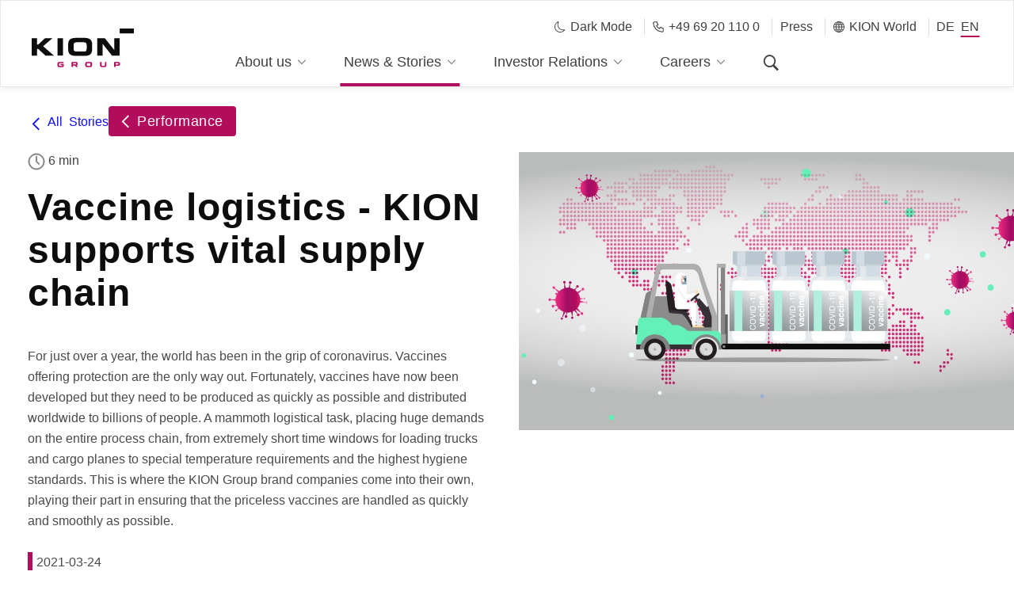

--- FILE ---
content_type: text/html;charset=UTF-8
request_url: https://www.kiongroup.com/en/News-Stories/Stories/Performance/Vaccine-logistics-KION-supports-vital-supply-chain.html?storyid=36224
body_size: 12896
content:

<!DOCTYPE html PUBLIC "-//W3C//DTD XHTML 1.0 Strict//EN" "http://www.w3.org/TR/xhtml1/DTD/xhtml1-strict.dtd">
<html xmlns="http://www.w3.org/1999/xhtml" xml:lang="en" lang="en">
	<head>
		<script src="https://epcloud.ccm19.de/consent/ccm19/public/app.js?apiKey=a8c45cf405e9c42ca45879b0c5d1cd67856add70b991f44c&amp;domain=1f71202" referrerpolicy="origin"></script>
<script src="https://unpkg.com/@googlemaps/js-api-loader@1.0.0/dist/index.min.js"></script>
<script async defer src="https://maps.googleapis.com/maps/api/js?key=AIzaSyBDyRNT9gB83OeqbQc5llWvS6im7Vy1KCI&callback&v=weekly&language=EN"></script>

		<link rel="alternate" hreflang="en" href="https://www.kiongroup.com/en/News-Stories/Stories/Performance/Vaccine-logistics-KION-supports-vital-supply-chain.html"/>
		<link rel="alternate" hreflang="de" href="https://www.kiongroup.com/de/News-Stories/Stories/Leistung/Impfstoff-Logistik-KION-unterstützt-lebenswichtige-Lieferkette.html"/>
<title>Vaccine logistics - vital supply chain | KION GROUP AG | KION GROUP AG</title>
<script type="application/ld+json">
    {
      "@context": "https://schema.org",
      "@type": "BreadcrumbList",
      "itemListElement": [{
		        "@type": "ListItem",
		        "position": 1,
		       	"name": "KION Group",
		        "item": "https://www.kiongroup.com/en/"
		        },{
		        "@type": "ListItem",
		        "position": 2,
		       	"name": "News & Stories",
		        "item": "https://www.kiongroup.com/en/News-Stories/Stories/"
		        },{
		        "@type": "ListItem",
		        "position": 3,
		       	"name": "Stories",
		        "item": "https://www.kiongroup.com/en/News-Stories/Stories/"
		        },{
		        "@type": "ListItem",
		        "position": 4,
		         "name": "Vaccine logistics - vital supply chain | KION GROUP AG | KION GROUP AG"
		        }]
    }
</script>
<script type="application/ld+json">
    {
      "@context": "https://schema.org",
      "@type": "Organization",
      "@id": "https://www.kiongroup.com/",
      "name": "KION GROUP AG",
      "address": {
        "@type": "PostalAddress",
        "streetAddress": "Thea-Rasche-Straße 8",
        "addressLocality": "Frankfurt am Main",
        "addressRegion": "Frankfurt am Main",
        "postalCode": "60549 ",
        "addressCountry": "DE"
      },
      "telephone": "+4969201100",
      "url": "https://www.kiongroup.com/"
    }
</script>
<meta http-equiv="X-UA-Compatible" content="IE=edge">
<meta http-equiv="Content-Type" content="text/html; charset=UTF-8" />
<meta name="description" content="Corona Vaccine Logistics Details ➔ Learn more about KION's strong support ✔ for a vital supply chain ✔ Details ➔ here" />
<meta name="keywords" content="intralogistics, supply chain solutions, industrial trucks, forklift trucks, warehouse trucks, automation technology, software solutions, supply chain, flow of material, automation technology, automated material handling, automation solutions" />
<meta name="boost" content="" />
<meta name="robots" content="index,follow"/>
<link rel="icon" type="image/x-icon" href="https://www.kiongroup.com/Administration/images/favicon_website.svg" />
<meta charset="utf-8">
<meta name="viewport" content="width=device-width ,initial-scale=1,user-scalable=no">
<meta property="og:image" content="https://www.kiongroup.com/KION-Website-Main/News-and-Stories/Performance/Vaccination/210323_KION_Vaccination_Story_V4.jpg">
<link href="https://www.kiongroup.com/Administration/css/style_fs.css" rel="stylesheet" type="text/css" media="all" />
<!--=== HTML5 Shim and Respond.js IE8 support of HTML5 elements and media queries ===--><!--[if lt IE 9]>
<script src="https://oss.maxcdn.com/libs/html5shiv/3.7.0/html5shiv.js"></script>
<script src="https://oss.maxcdn.com/libs/respond.js/1.4.2/respond.min.js"></script>
<script src="https://www.kiongroup.com/Administration-(Old-Templates)/javascript/video_js.js"></script>
<![endif]-->
<script src="https://www.kiongroup.com/Administration-(Old-Templates)/javascript/easyXDM.min.js"></script>
<script type="application/ld+json">
    [
	    {
	      "@context": "https://schema.org",
	      "@type": "Organization",
	      "url": "https://www.kiongroup.com/en/",
	      "logo": "https://www.kiongroup.com/Administration-(Old-Templates)/images/Logos/kion_group_logo_pos_png.png"
	    },
	    {
	      "@context": "https://schema.org",
	      "@type": "WebSite",
	      "url": "https://www.kiongroup.com/en/",
	      "potentialAction": {
	        "@type": "SearchAction",
	        "target": "https://www.kiongroup.com/en/Service/search/?query={search_term_string}",
	        "query-input": "required name=search_term_string"
	      }
		}
	]
</script>
<!-- Copyright (c) 2000-2015 etracker GmbH. All rights reserved. -->
<!-- This material may not be reproduced, displayed, modified or distributed -->
<!-- without the express prior written permission of the copyright holder. -->
<!-- etracker tracklet 4.1 -->

<script type="text/javascript">
var et_pagename     = "EN - We increase our performance | KION GROUP AG - Vaccine logistics - KION supports vital supply chain [1987208]";
var et_areas        = "EN - News & Stories - Stories";
var et_ilevel       = 0;
var et_url          = "https://www.kiongroup.com/en/News-Stories/Stories/Performance/Vaccine-logistics-KION-supports-vital-supply-chain.html";
var et_tag          = "";
var et_target       = "";
var et_tval         = "0";
var et_tonr         = "";
var et_tsale        = 0;
var et_cust         = 0;
var et_basket       = "";
var et_lpage        = "0";
var et_trig         = "";
var et_se           = "0";
var et_seg1 		= "Performance";
</script>
<script id="_etLoader" type="text/javascript" charset="UTF-8" data-secure-code="na3EVg" src="//code.etracker.com/code/e.js" data-respect-dnt="true" data-block-cookies="true" async></script>
<!-- etracker tracklet 4.1 end -->
	</head>
	<body >
		<div class="freshup">
<header class="header-wrapper fixed-top">
	<div class="container-fluid">
		<div class="row justify-content-between">
			<div class="header-logo col-6 col-xl-2 align-self-end">
				<a href="/en/" target="_self" title="Homepage" class="logo-container" btattached="true">
					<img src="https://www.kiongroup.com/Administration/SVG/kion_group_logo_pos_svg.svg" alt="Logo">
				</a>
			</div>
<nav class="header-nav-wrapper col-xl-8 align-self-end">
	<div class="tel-mobile hidden-desktop">
		<a id="theme-toggle-button-patternlab" href="#" class="darkModeMobile"><span class="icon icon-moon-mobile"></span>Dark Mode
		</a>
		<a href="tel:+4969201100" class="telephoneMobile">
			<span class="icon icon-telephone-mobile"></span>
			+49 69 20 110 0
		</a>
	</div>
	<ul class="row justify-content-md-center">
		<li class="d-xl-none header-nav-language-mobile">
			<ul>
				<li class="d-xl-none back-item"><a href="#"><span class="icon icon-chevron_left"></span> back</a></li>
					<li>
						<a class="header-nav-item" href="/en/News-Stories/Press-Releases/" title="Press">Press</a>
					</li>
					<li class="header-nav-item-wrapper with-icon nav-item nav-item-first-level js-header-nav-item">
						<a class="header-nav-item" href="#" title="KION World">
							<span class="icon icon-globe"></span>
							KION World
						</a>
					    <div class="header-nav-secondary">
					<div class="container-fluid">
                    	<div class="row"> 
                    	<div class="header-nav-secondary-section col-3">
							<ul>
								<li class="nav-item-section-headline">KION International</li>
	            					<li class="nav-item nav-item-second-level">
	<a href=" https://www.kiongroup.com/cn/" target="_blank">
		KION Website 中文
	</a>
</li>
	            					<li class="nav-item nav-item-second-level">
	<a href=" https://www.kiongroup.com/southamerica/" target="_blank">
		KION South America
	</a>
</li>
	            					<li class="nav-item nav-item-second-level">
	<a href=" https://www.kion-na.com/" target="_blank">
		KION North America
	</a>
</li>
	            					<li class="nav-item nav-item-second-level">
	<a href=" https://www.kiongroup.com/southasia/" target="_blank">
		KION South Asia
	</a>
</li>
	            						</ul>
									</div>	
								<div class="header-nav-secondary-section col-3">
									<ul>							         						 
	            					<li class="nav-item nav-item-second-level">
	<a href=" https://www.kiongroup.com/india/" target="_blank">
		KION India
	</a>
</li>
	            					<li class="nav-item nav-item-second-level">
	<a href=" https://www.kiongroup.com/stribro/" target="_blank">
		KION Stribro
	</a>
</li>
							</ul>
							</div>	
							<div class="header-nav-secondary-section col-3">
								<ul>
                                	<li class="nav-item-section-headline">KION Services  </li>
	            						<li class="nav-item nav-item-second-level">
	<a href=" https://www.kiongroup.com/batterysystems/" target="_blank">
		KION Battery Systems
	</a>
</li>     
	            						<li class="nav-item nav-item-second-level">
	<a href=" https://www.kiongroup.com/krakow/" target="_blank">
		KION Business Services Polska
	</a>
</li>     
	            						<li class="nav-item nav-item-second-level">
	<a href=" https://www.kiongroup.com/it/" target="_blank">
		KION Group IT
	</a>
</li>     
	            						<li class="nav-item nav-item-second-level">
	<a href=" https://www.kiongroup.com/warehousesystems/" target="_blank">
		KION Warehouse Systems
	</a>
</li>     
								</ul>
							</div>
						</div>
					</div>
            	</div>
					</li>
				<li>
					<div class="header-subnav-language">
						<ul>
							
	<li id="de" class="header-nav-item-wrapper nav-item"><a class="language-toggle-link header-nav-item" href="https://www.kiongroup.com/de/News-Stories/Stories/Leistung/Impfstoff-Logistik-KION-unterstützt-lebenswichtige-Lieferkette.html?storyid=36224">DE</a></li><li id="en" class="active header-nav-item-wrapper nav-item"><a class="language-toggle-link header-nav-item" href="https://www.kiongroup.com/en/News-Stories/Stories/Performance/Vaccine-logistics-KION-supports-vital-supply-chain.html?storyid=36224">EN</a></li>
						</ul>
					</div>
				</li>
			</ul>
		</li>
		<li class="header-nav-item-wrapper nav-item js-header-nav-item nav-item-first-level">
			<a class="header-nav-item" href="#" tabindex="-1">
				About us
				<span class="icon icon-chevron_right d-xl-none"></span>
                <span class="icon icon-chevron_down"></span>
                <span class="icon icon-chevron_up"></span>
			</a>
			<div class="header-nav-secondary">
				<div class="container-fluid">
					<div class="row justify-content-between">
						<div class="header-nav-secondary-section col-3">
							<ul>
				<li class="nav-item-section-headline">Insights</li>
		<li class="nav-item nav-item-second-level">
			<a href="https://www.kiongroup.com/en/About-us/KION-at-a-glance/">
				KION at a glance
			</a>
		</li>
		<li class="nav-item nav-item-second-level">
			<a href="https://www.kiongroup.com/en/About-us/Management/">
				Management
			</a>
		</li>
		<li class="nav-item nav-item-second-level">
			<a href="https://www.kiongroup.com/en/About-us/Locations/">
				Locations
			</a>
		</li>
		<li class="nav-item nav-item-second-level">
			<a href="https://www.kiongroup.com/en/About-us/Cooperations/">
				Cooperations
			</a>
		</li>
						</ul>
					</div>
					<div class="header-nav-secondary-section col-3">
						<ul>
				<li class="nav-item-section-headline">Strategy</li>
		<li class="nav-item nav-item-second-level">
			<a href="https://www.kiongroup.com/en/About-us/Strategy-and-Values/">
				Strategy & Values
			</a>
		</li>
		<li class="nav-item nav-item-second-level">
			<a href="https://www.kiongroup.com/en/About-us/Warehouse-of-the-Future/">
				Warehouse of the Future
			</a>
		</li>
		<li class="nav-item nav-item-second-level">
			<a href="https://www.kiongroup.com/en/About-us/Sustainability/">
				Sustainability
			</a>
		</li>
						</ul>
					</div>
					<div class="header-nav-secondary-section col-3">
						<ul>
				<li class="nav-item-section-headline">Partner</li>
		<li class="nav-item nav-item-second-level">
			<a href="https://www.kiongroup.com/en/About-us/Suppliers/">
				Suppliers
			</a>
		</li>
		<li class="nav-item nav-item-second-level">
			<a href="https://www.kiongroup.com/en/About-us/Compliance/">
				Compliance
			</a>
		</li>
							</ul>
						</div>
<div class="header-nav-secondary-section teaser-section col-3">
		<div class="nav-teaser" >
				<div class="nav-teaser--img">
	<img src="https://www.kiongroup.com/KION-Website-Main/About-us/KION-at-a-glance/Corporate-Presentation/KION_Digital_Annual_Report_image_380x214.jpg">
</div>
<a class="nav-teaser--content" href="https://www.kiongroup.com/KION-Website-Main/About-us/KION-at-a-glance/Corporate-Presentation/KION-Group-Corporate-Presentation.pdf" target="_blank">
		<span>Corporate Presentation</span>
	<span class="icon icon-Link_button"></span>
</a>		
		</div>
</div>
					</div>
				</div>
			</div>
		</li>
		<li class="header-nav-item-wrapper nav-item js-header-nav-item nav-item-first-level active">
			<a class="header-nav-item" href="#" tabindex="-1">
				News & Stories
				<span class="icon icon-chevron_right d-xl-none"></span>
                <span class="icon icon-chevron_down"></span>
                <span class="icon icon-chevron_up"></span>
			</a>
			<div class="header-nav-secondary">
				<div class="container-fluid">
					<div class="row justify-content-between">
						<div class="header-nav-secondary-section col-3">
							<ul>
				<li class="nav-item-section-headline">News</li>
		<li class="nav-item nav-item-second-level">
			<a href="https://www.kiongroup.com/en/News-Stories/KION-Stories/">
				KION Stories
			</a>
		</li>
		<ul class="nav-item-subnav collapse show" id="has-children_0">
		</ul>
		<li class="nav-item nav-item-second-level">
			<a href="https://www.kiongroup.com/en/News-Stories/Press-Releases/">
				Press Releases
			</a>
		</li>
		<li class="nav-item nav-item-second-level">
			<a href="https://www.kiongroup.com/en/News-Stories/Media-Contacts/">
				Contacts
			</a>
		</li>
						</ul>
					</div>
					<div class="header-nav-secondary-section col-3">
						<ul>
				<li class="nav-item-section-headline">Media Center</li>
		<li class="nav-item nav-item-second-level">
			<a href="https://www.kiongroup.com/en/News-Stories/Social-Media/">
				Social Media
			</a>
		</li>
		<li class="nav-item nav-item-second-level">
			<a href="https://kion-mediacenter.canto.global/v/MediaCenter/landing?viewIndex=1">
				Media Center
			</a>
		</li>
							</ul>
						</div>
<div class="header-nav-secondary-section teaser-section col-3">
		<div class="nav-teaser" >
				<div class="nav-teaser--img">
	<img src="https://www.kiongroup.com/KION-Website-Main/About-us/Sustainability/Sustainability_image_380x214.jpg">
</div>
<a class="nav-teaser--content" href="/en/About-us/Sustainability/">
		<span>Sustainability</span>
	<span class="icon icon-Link_button"></span>
</a>		
		</div>
</div>
					</div>
				</div>
			</div>
		</li>
		<li class="header-nav-item-wrapper nav-item js-header-nav-item nav-item-first-level">
			<a class="header-nav-item" href="#" tabindex="-1">
				Investor Relations
				<span class="icon icon-chevron_right d-xl-none"></span>
                <span class="icon icon-chevron_down"></span>
                <span class="icon icon-chevron_up"></span>
			</a>
			<div class="header-nav-secondary">
				<div class="container-fluid">
					<div class="row justify-content-between">
						<div class="header-nav-secondary-section col-3">
							<ul>
				<li class="nav-item-section-headline">Facts & Figures</li>
		<li class="nav-item nav-item-second-level">
			<a href="https://www.kiongroup.com/en/Investor-Relations/Investment-Highlights/">
				Investment Highlights
			</a>
		</li>
		<li class="nav-item nav-item-second-level">
			<a href="https://www.kiongroup.com/en/Investor-Relations/Share/">
				Share
			</a>
		</li>
		<li class="nav-item nav-item-second-level">
			<a href="https://www.kiongroup.com/en/Investor-Relations/Key-Figures/">
				Key Figures
			</a>
		</li>
		<li class="nav-item nav-item-second-level">
			<a href="https://www.kiongroup.com/en/Investor-Relations/Contact/">
				Contact
			</a>
		</li>
						</ul>
					</div>
					<div class="header-nav-secondary-section col-3">
						<ul>
				<li class="nav-item-section-headline">Events & Publications</li>
		<li class="nav-item nav-item-second-level">
			<a href="https://www.kiongroup.com/en/Investor-Relations/Publications/">
				Publications
			</a>
		</li>
		<li class="nav-item nav-item-second-level">
			<a href="https://www.kiongroup.com/en/Investor-Relations/Financial-News/">
				Financial News
			</a>
		</li>
		<li class="nav-item nav-item-second-level">
			<a href="https://www.kiongroup.com/en/Investor-Relations/Financial-Calendar/">
				Financial Calendar
			</a>
		</li>
		<li class="nav-item nav-item-second-level">
			<a href="https://www.kiongroup.com/en/Investor-Relations/Shareholders-Meeting/">
				Shareholders Meeting
			</a>
		</li>
						</ul>
					</div>
					<div class="header-nav-secondary-section col-3">
						<ul>
				<li class="nav-item-section-headline">Debt Relations</li>
		<li class="nav-item nav-item-second-level">
			<a href="https://www.kiongroup.com/en/Investor-Relations/Debt-Relations/">
				Debt Relations
			</a>
		</li>
							</ul>
						</div>
<div class="header-nav-secondary-section teaser-section col-3">
		<div class="nav-download-teaser"  >
			 <ul>
						<li class="nav-item-section-headline">Information on Q3 2025</li> 
						<li class="nav-item nav-item-second-level">
		 <a class="d-flex nav-download-teaser-item" href="https://reports.kiongroup.com/2025/ir/3/">
			<div class="nav-download-teaser-item-content">
				<span>Quarterly Statement Q3 2025 (Online Version)</span>
			</div>
			<span class="icon icon-chevron_right"></span>
		</a>
						</li>
						<li class="nav-item nav-item-second-level">
							<a class="d-flex nav-download-teaser-item" href="https://www.kiongroup.com/KION-Website-Main/Investor-Relations/Reports-Presentations/2025-Reports-Presentations/Q3-2025/2025-Q3_Quarterly-Statement_KION_Group.pdf" target="_blank"> <div class="nav-download-teaser-item-content"> <span class="">Quarterly Statement Q3 2025</span> </div> <span class="icon icon-pdf_red"></span> </a>
						</li>
						<li class="nav-item nav-item-second-level">
		 <a class="d-flex nav-download-teaser-item" href="https://reports.kiongroup.com/2025/ir/3/services/downloads.html">
			<div class="nav-download-teaser-item-content">
				<span>Download page</span>
			</div>
			<span class="icon icon-chevron_right"></span>
		</a>
						</li>
						<li class="nav-item nav-item-second-level">
							<a class="d-flex nav-download-teaser-item" href="https://www.kiongroup.com/KION-Website-Main/Investor-Relations/Reports-Presentations/2025-Reports-Presentations/Q3-2025/2025-Q3_Update-Call-Presentation_KION_Group.pdf" target="_blank"> <div class="nav-download-teaser-item-content"> <span class="">Presentation Q3 2025</span> </div> <span class="icon icon-pdf_red"></span> </a>
						</li>
						<li class="nav-item nav-item-second-level">
							<a class="d-flex nav-download-teaser-item" href="https://www.kiongroup.com/KION-Website-Main/Investor-Relations/Reports-Presentations/2025-Reports-Presentations/Q3-2025/2025-Q3_Press-Release_KION-Group.pdf" target="_blank"> <div class="nav-download-teaser-item-content"> <span class="">Press Release Q3 2025</span> </div> <span class="icon icon-pdf_red"></span> </a>
						</li>
			</ul>
		</div>
</div>
					</div>
				</div>
			</div>
		</li>
		<li class="header-nav-item-wrapper nav-item js-header-nav-item nav-item-first-level">
			<a class="header-nav-item" href="#" tabindex="-1">
				Careers
				<span class="icon icon-chevron_right d-xl-none"></span>
                <span class="icon icon-chevron_down"></span>
                <span class="icon icon-chevron_up"></span>
			</a>
			<div class="header-nav-secondary">
				<div class="container-fluid">
					<div class="row justify-content-between">
						<div class="header-nav-secondary-section col-3">
							<ul>
				<li class="nav-item-section-headline">Why KION?</li>
		<li class="nav-item nav-item-second-level">
			<a href="https://www.kiongroup.com/en/Careers/Career-Hub/">
				Career Hub
			</a>
		</li>
		<li class="nav-item nav-item-second-level">
			<a href="https://www.kiongroup.com/en/Careers/Working-at-KION/">
				Working at KION
			</a>
		</li>
						</ul>
					</div>
					<div class="header-nav-secondary-section col-3">
						<ul>
				<li class="nav-item-section-headline">Join KION</li>
		<li class="nav-item nav-item-second-level">
			<a href="https://www.kiongroup.com/en/Careers/Careers-at-KION-Group/">
				Careers at KION Group
			</a>
		</li>
		<li class="nav-item nav-item-second-level">
			<a href="https://www.kiongroup.com/en/Careers/Talent-and-Development/">
				Talent and Development
			</a>
		</li>
		<li class="nav-item nav-item-second-level">
			<a href="https://www.kiongroup.com/en/Careers/Business-Transformation/">
				Business Transformation
			</a>
		</li>
		<li class="nav-item nav-item-second-level">
			<a href="https://www.kiongroup.com/en/Careers/Trainees/">
				Management Trainee
			</a>
		</li>
						</ul>
					</div>
					<div class="header-nav-secondary-section col-3">
						<ul>
				<li class="nav-item-section-headline">Information</li>
		<li class="nav-item nav-item-second-level">
			<a href="https://www.kiongroup.com/en/Careers/Careers-FAQs/">
				Careers FAQs
			</a>
		</li>
							</ul>
						</div>
<div class="header-nav-secondary-section teaser-section col-3">
</div>
					</div>
				</div>
			</div>
		</li>
	<li class=" d-none d-xl-block nav-item nav-item-first-level header-nav-item-wrapper-search">
		<a class="header-nav-item" aria-label="Search" href="#"><span class="icon icon-search" aria-hidden="true"></span></a>
		<div class="header-nav-secondary">
			<div class="container-fluid header-nav-search">
				<div class="row">
					<div class="header-nav-secondary-search col-12">
						<form id="search" name="myform" method="get" action="../../../Service/search/">
							<input id="globalSearchInputField" name="query" class="header-nav-search-input" type="text" placeholder="Search" value="Search" onfocus="this.value='';" class="form-control" autocomplete="off">
							<span class="icon icon-search" onClick="document.myform.submit()" aria-label="Search"></span>
						</form>
					</div>
				</div>
				<div class="row">
					<div class="header-nav-secondary-search-trends col-12">
							<h4>Search trends</h4>
							<ul>
	<li><a href="https://www.kiongroup.com/en/Service/search/?query=Annual Report" class="search-trends-item"><span class="icon icon-chevron_right"></span> Annual Report</a></li>
	<li><a href="https://www.kiongroup.com/en/Service/search/?query=Sustainability" class="search-trends-item"><span class="icon icon-chevron_right"></span> Sustainability</a></li>
	<li><a href="https://www.kiongroup.com/en/Service/search/?query=Job Opportunities" class="search-trends-item"><span class="icon icon-chevron_right"></span> Job Opportunities</a></li>
	<li><a href="https://www.kiongroup.com/en/Service/search/?query=Values" class="search-trends-item"><span class="icon icon-chevron_right"></span> Values</a></li>
							</ul>
					</div>
				</div>
			</div>
		</div>
	</li>
	</ul>
</nav>
<div class="header-subnav col-2 align-self-start d-none d-xl-block">
	<ul>
		<li class="header-nav-item-wrapper nav-item with-icon">
			<a class="header-nav-item" id="theme-toggle-button" href="#">
				<span class="icon icon-moon"></span>
					Dark Mode
			</a>
		</li>
		<li class="header-nav-item-wrapper nav-item with-icon">
			<a class="header-nav-item" href="tel:+4969201100">
				<span class="icon icon-telephone"></span>
				+49 69 20 110 0
			</a>
		</li>
			<li class="header-nav-item-wrapper nav-item">
				<a class="header-nav-item" href="/en/News-Stories/Press-Releases/" title="Press">Press</a>
			</li>
			<li class="header-nav-item-wrapper with-icon nav-item js-header-nav-item">
				<a class="header-nav-item" href="#" title="KION World">
					<span class="icon icon-globe"></span>
					KION World
				</a>
				<div class="header-nav-secondary">
					<div class="container-fluid">
                    	<div class="row"> 
                    	<div class="header-nav-secondary-section col-3">
							<ul>
								<li class="nav-item-section-headline">KION International</li>
	            					<li class="nav-item nav-item-second-level">
	<a href=" https://www.kiongroup.com/cn/" target="_blank">
		KION Website 中文
	</a>
</li>
	            					<li class="nav-item nav-item-second-level">
	<a href=" https://www.kiongroup.com/southamerica/" target="_blank">
		KION South America
	</a>
</li>
	            					<li class="nav-item nav-item-second-level">
	<a href=" https://www.kion-na.com/" target="_blank">
		KION North America
	</a>
</li>
	            						</ul>
									</div>	
								<div class="header-nav-secondary-section col-3">
									<ul>
										<li class="nav-item-section-headline">&ThinSpace;</li>            						 
	            					<li class="nav-item nav-item-second-level">
	<a href=" https://www.kiongroup.com/southasia/" target="_blank">
		KION South Asia
	</a>
</li>
	            					<li class="nav-item nav-item-second-level">
	<a href=" https://www.kiongroup.com/india/" target="_blank">
		KION India
	</a>
</li>
	            					<li class="nav-item nav-item-second-level">
	<a href=" https://www.kiongroup.com/stribro/" target="_blank">
		KION Stribro
	</a>
</li>
							</ul>
							</div>	
							<div class="header-nav-secondary-section col-3">
								<ul>
                                	<li class="nav-item-section-headline">KION Services  </li>
	            						<li class="nav-item nav-item-second-level">
	<a href=" https://www.kiongroup.com/batterysystems/" target="_blank">
		KION Battery Systems
	</a>
</li>     
	            						<li class="nav-item nav-item-second-level">
	<a href=" https://www.kiongroup.com/krakow/" target="_blank">
		KION Business Services Polska
	</a>
</li>     
	            						<li class="nav-item nav-item-second-level">
	<a href=" https://www.kiongroup.com/it/" target="_blank">
		KION Group IT
	</a>
</li>     
	            						<li class="nav-item nav-item-second-level">
	<a href=" https://www.kiongroup.com/warehousesystems/" target="_blank">
		KION Warehouse Systems
	</a>
</li>     
								</ul>
							</div>
						</div>
					</div>
            	</div>
			</li>
		<li>
			<div class="header-subnav-language">
				<ul>
					 <li id="de" class="header-nav-item-wrapper nav-item"><a class="language-toggle-link header-nav-item" href="https://www.kiongroup.com/de/News-Stories/Stories/Leistung/Impfstoff-Logistik-KION-unterstützt-lebenswichtige-Lieferkette.html?storyid=36224">DE</a></li><li id="en" class="active header-nav-item-wrapper nav-item"><a class="language-toggle-link header-nav-item" href="https://www.kiongroup.com/en/News-Stories/Stories/Performance/Vaccine-logistics-KION-supports-vital-supply-chain.html?storyid=36224">EN</a></li>
				</ul>
			</div>
		</li>
	</ul>
</div>
	<div class="d-xl-none align-self-center">
		<div id="mobile-search" class="header-mobile-search">
			<span data-toggle="collapse" data-target="#mobile-searchfield" class="icon icon-search collapsed" aria-expanded="false"></span>
		</div>
		<div id="mobile-searchfield" class="collapse header-mobile-searchfield" aria-expanded="true">
			<form id="search-mobile" name="myformmobile" method="get" action="https://www.kiongroup.com/en/Service/search/">
				<input
					type="text" 
					class="header-nav-search-input"
					placeholder="Search"
					name="query"
					class="form-control"
					data-autocomplete-url="https://www.kiongroup.com/en/Service/search/Haupia-Autocomplete-Rest-Service/index.jsp"
				>
				<span class="icon icon-search"></span>
			</form>
			<div class="header-nav-secondary-search-trends col-12">
					<h4>Search trends</h4>
					<ul>
	<li><a href="https://www.kiongroup.com/en/Service/search/?query=Annual Report" class="search-trends-item"><span class="icon icon-chevron_right"></span> Annual Report</a></li>
	<li><a href="https://www.kiongroup.com/en/Service/search/?query=Sustainability" class="search-trends-item"><span class="icon icon-chevron_right"></span> Sustainability</a></li>
	<li><a href="https://www.kiongroup.com/en/Service/search/?query=Job Opportunities" class="search-trends-item"><span class="icon icon-chevron_right"></span> Job Opportunities</a></li>
	<li><a href="https://www.kiongroup.com/en/Service/search/?query=Values" class="search-trends-item"><span class="icon icon-chevron_right"></span> Values</a></li>
					</ul>
			</div>
		</div>
		<button type="button" class="navbar-toggle">
			<span>
				<i class="menu-line"></i>
				<i class="menu-line"></i>
				<i class="menu-line"></i>
			</span>
		</button>
	</div>
		</div>
	</div>
</header>
<div id="nav-shadow"></div>
			<div class="content-sites">
					<div class="to-top-button hidden" id="to-top-button">
	<div class="to-top-content">
		<a href="#" class="fill-div"></a>
		<i class="icon icon-chevron_right" aria-hidden="true"></i>
        <i class="icon icon-chevron_right" aria-hidden="true"></i>
        <i class="icon icon-chevron_right" aria-hidden="true"></i>
	</div>
</div>
				<main role="main" class="content-main">
					<div class="container-fluid">
					</div>
<div class="stories-detail-container">
<div class="6 stories-detail-heading category-kionred container-fluid ">
	<div class="stories-detail-heading-wrapper">
		<div id="stories-back-navigation" class="link-with-border secondary red story-button">
			<a class="fill-div" href="https://www.kiongroup.com/en/News-Stories/Stories/" target="_self"></a>
			<span class="icon icon-Link_back_button"></span>
			<div class="">
				<span>All Stories</span>
				<span class="link-border"></span>
			</div>
		</div>
		<div class="link-button border-blue">
			<a href="https://www.kiongroup.com/en/News-Stories/Stories/Performance/" target="_self">
				<span class="icon icon-Link_back_button"></span>
				<span class="text">Performance</span>
			</a>
		</div>
	</div>
</div>
<div style="height:20px; width:100%;"></div>
<div class="module-text-image image-right-grid-off my-0 story-content">
    <div class="row w-100">
        <div class="col-md-6 module-text-image_image order-last">
		            <img srcset="https://www.kiongroup.com/KION-Website-Main/News-and-Stories/Performance/Vaccination/210323_KION_Vaccination_Story_V4_image_546x307.jpg 767w,https://www.kiongroup.com/KION-Website-Main/News-and-Stories/Performance/Vaccination/210323_KION_Vaccination_Story_V4_image_737x414.jpg 991w,https://www.kiongroup.com/KION-Website-Main/News-and-Stories/Performance/Vaccination/210323_KION_Vaccination_Story_V4_image_1200x674.jpg 2400w" class="img-fluid w-100" 
						>
        </div>
        <div class="col-md-6 module-text-image_text">
				<div class="time-indicator">
					<span class="icon icon-clock"></span>
					<span>6 min</span>
				</div>
				<h1>Vaccine logistics - KION supports vital supply chain</h1>
<p>For just over a year, the world has been in the grip of coronavirus. Vaccines offering protection are the only way out. Fortunately, vaccines have now been developed but they need to be produced as quickly as possible and distributed worldwide to billions of people. A mammoth logistical task, placing huge demands on the entire process chain, from extremely short time windows for loading trucks and cargo planes to special temperature requirements and the highest hygiene standards. This is where the KION Group brand companies come into their own, playing their part in ensuring that the priceless vaccines are handled as quickly and smoothly as possible.</p>
			<div class="story-detail-date-autor-wrapper">
	            <div class="story-detail-date category-kionred">
					<p class="story"><span>2021-03-24</span></p>
				</div>
			</div>
        </div>
    </div>
</div>
<div class="module-stories-detail-section">	
		<div class="module-text-image"><div class="container-fluid">
				<div class="row">	
					<div class="col-md-8" >
<p>The first disturbing news from China of a new, highly-infectious virus aroused concerns at the beginning of 2020, initiating a global scientific race. The search for a vaccine had begun; pharmaceutical research came under the spotlight as never before. After months of research and development, continuous ongoing approval procedures around the world and a large-scale study involving 40,000 participants, Comirnaty (BNT162b2), the result of research collaboration between BioNTech and Pfizer, became the first vaccine to be approved for use in the EU on 21 December 2020. Just 279 days had passed between the announcement of the collaborative partnership and approval being granted. But this unique medical milestone was quickly followed by the next mammoth task: producing and distributing billions of doses of the vaccine throughout the world.</p>
<div class="module-headline left animated">
	<h4>Ultra-clean intralogistics for Pfizer’s products</h4>
</div>
<p>One of the sites where the mRNA vaccine is produced is in Puurs-Sint-Amands in Belgium. Work continues round the clock here to produce as much vaccine as possible. Because, after increasing the capacity of the Belgian production plant, BioNTech/Pfizer is now aiming to make two billion doses of its vaccine available this year. Handling the vaccine is extremely demanding; once the vaccine has been poured into vials under sterile conditions and packed, it is flash-frozen in ultra-low temperature freezers and stored in special dry ice containers. Throughout the entire production environment, the absolute priority is maintaining the maximum degree of hygiene. This is why the plant employs a fleet of electric forklift trucks sourced from STILL, a KION subsidiary company. Thanks to their powerful lithium-ion batteries, these forklift trucks are not only continuously available for three-shift working but, because they operate entirely emission-free, they meet every hygiene requirement. Moreover, maintenance-free and easy-to-clean lithium-ion technology emits no polluting battery gases or acids. Consequently, these forklifts offer the most suitable means of loading the thermal transportation boxes day and night into trucks which then carry the vaccine on the &lsquo;just-in-time&rsquo; principle to every corner of the EU. So that the vaccine does not spoil, these reusable boxes can maintain the required temperature of -80 degrees Celsius for ten days with special sensors constantly checking the temperature. </p>
					</div>
				</div>
			</div>
		</div>
<div class="module media-video-stage container-fluid">
	<div class="row">
		<div class="video-wrapper col-12">
			<video width="100%" height="100%" class="video-js vjs-default-skin vjs-big-play-centered" controls preload="auto" data-setup="{}"><source src="https://media2.kiongroup.com/KION_Group/2021/STILL_Impfstoff_Logistik_EN.mp4" type="video/mp4"/>
		    </video>		
		</div>
		<div class="media-video-stage__description col-12">
		  	<div class="media-video-stage__description__headline">Pfizer employs STILL forklifts.</div>
		</div>
	</div>
</div>
		<div class="module-text-image"><div class="container-fluid">
				<div class="row">	
					<div class="col-md-8" >
<div class="module-headline left animated">
	<h4>Solid support for assured distribution within Switzerland</h4>
</div>
<p>The available vaccine doses must, of course, be distributed as quickly as possible &ndash; a further challenge which each country is handling differently. In Switzerland the Swiss armed forces are responsible for distribution. For many years, they have relied on a fleet of some 150 forklift trucks supplied by the KION subsidiary, Linde Material Handling. The Swiss armed forces are overseeing the entire vaccine delivery chain within Switzerland. Supplier&rsquo;s vehicles are met at the national border and escorted to the Swiss Armed Forces Logistics Base where quality control is carried out and the data loggers, which constantly monitor the vaccine&rsquo;s temperature are, read out. The Linde forklifts transfer the loads into vehicles operated by the Armed Forces Pharmacy which has set aside freezers and deep cold storage areas especially for storing the vaccines. Specialist armed forces personnel then accept orders for vaccines submitted by the cantons, make them up into delivery consignments, constantly maintaining an unbroken cold chain, and deliver the orders to the cantonal hospitals, all the time using Linde Material Handling forklifts and warehouse trucks.</p>
					</div>
				</div>
			</div>
		</div>
<div class="container-fluid">
	<div class="responsive-video">
		<iframe width="560" height="315" src="https://www.youtube.com/embed/QJtwqeJ8obA" title="YouTube video player" frameborder="0" allow="accelerometer; autoplay; clipboard-write; encrypted-media; gyroscope; picture-in-picture; web-share" referrerpolicy="strict-origin-when-cross-origin" allowfullscreen></iframe>
	</div>
</div>
		<div class="module-text-image"><div class="container-fluid">
				<div class="row">	
					<div class="col-md-8" >
<div class="module-headline left animated">
	<h4>Reliable helpers for distributing pharmaceuticals</h4>
</div>
<p>In neighboring Austria, too, vaccine distribution is being organized from Kwizda Pharmaceutical Wholesale&rsquo;s central storage facility in Lower Austria. It was to here that the first 7,200 doses of the Moderna vaccine were delivered at the beginning of this year. Not only does Kwizda have sufficient storage capacity and appropriate temperature conditions, it can also boast comprehensive expertise in handling vaccines, a task undertaken with the aid of its numerous STILL electric forklifts and other warehouse trucks. 48 hours are needed to defrost the vaccines under closely monitored conditions, according to Thomas Brosch, managing director of Kwizda Pharmahandel and member of the board of management of PHAGO, the Austrian Association of Full-Line Pharmaceutical Wholesalers. While defrosting, the vaccines must not be exposed to any vibration; they then have to be delivered at a controlled temperature of between plus two and plus eight degrees. During this 48 hour period, the team at Kwizda contacts the local vaccination centers to find out precisely how much each center requires, where to deliver the vaccines and the contact person&rsquo;s name. This is where precise arrangements and rapid processes are vital &ndash; because once the vaccine has been removed from the freezers, it cannot be re-frozen. STILL&rsquo;s fleet of forklifts is on permanent standby, ready to handle the vaccines quickly and accurately, ensuring smooth processes and preventing these invaluable vaccines from exceeding their expiry date.</p>
<div class="module-headline left animated">
	<h4>Reliable supplies of tests and other medical materials</h4>
</div>
<p>Another important tool in containing the coronavirus pandemic are tests which offer rapid and reliable diagnosis. Because it remains as critically important as ever to identify infections as quickly as possible to prevent them from spreading further. One of the most significant suppliers both of PCR and rapid tests is Becton Dickinson (BD). Its comprehensive portfolio also includes the associated equipment for laboratory diagnosis as well as special catheters and syringes for administering medicines to COVID 19 patients with weakened immune systems who are being treated in intensive care units. So that all these essential items, currently being consumed in large quantities, reach the test centers, laboratories and hospitals without any hold-ups, BD also operates a state-of-the-art, automated Dematic distribution center. The logistics campus in Temse in Belgium consists of several partly temperature-controlled high-bay storage facilities with automated cranes and is capable of holding more than 100,000 pallets. The adjoining dispatch area, equipped with automated conveyor belts, operates 24 hours a day, five days a week, supplying Europe, the Middle East and Africa with vital medical materials. </p>
<div class="module-headline left animated">
	<h4>The cargo airport’s highly-effective fleet</h4>
</div>
<p>The importance of the role played by logistics in the global immunization campaign can also be seen at the Lufthansa Cargo facility at Chicago&rsquo;s O&rsquo;Hare International Airport. As manufacturers began to produce vaccines against coronavirus, the airport suddenly received an immense number of enquiries because only a very few airports possess the appropriate infrastructure for transporting vaccines. Only a short while before, Chicago O&rsquo;Hare, supported by Lufthansa Cargo and DB Schenker, had made a huge investment in storage capacity for pharma logistics and had established permanently monitored cold storage areas. Furthermore, the airport is equipped with a large fleet of Linde Material Handling&rsquo;s lithium-ion forklift trucks which meet the demanding hygiene requirements. The fleet can boast high availability &ndash; an extremely important feature since there can be no delays when loading the aircraft. Within a tightly-timed schedule, only 2.5 hours are available for each plane. This represents a very narrow window because the aircraft are not really designed for this type of freight and positioning the pallets within the planes poses particular challenges for the ground staff. It is here that the reliable Linde forklift trucks play an important supporting role in the truest sense of those words because, in the worst case, any delay could lead to the plane not taking off on time and, as a result, to whole pallets of vaccine being classified as unusable. But the fleet and the cargo center staff are giving their all &ndash; every day dispatching up to ten million doses of vaccine to recipients throughout the whole world.</p>
					</div>
				</div>
			</div>
		</div>
<div class="container-fluid">
	<div class="responsive-video">
		<iframe width="560" height="315" src="https://www.youtube.com/embed/xGkwu3TxuoE" title="YouTube video player" frameborder="0" allow="accelerometer; autoplay; clipboard-write; encrypted-media; gyroscope; picture-in-picture; web-share" referrerpolicy="strict-origin-when-cross-origin" allowfullscreen></iframe>
	</div>
</div>
</div>
<div style="height:100px; width:100%;"></div>
<div class="space-red-line-container left">
	<div class="space-red-line"></div>
</div>
<div style="height:80px; width:100%;"></div>
<div class="module-stories-detail-prev-next category-kionred">
	<div class="container-fluid">
		<div class="wrapper row">
			<div class="col-sm-4" id="stories-previous-column">
				<div id="stories-previous-navigation">
					 <div class="link-button header">
                     <a href="https://www.kiongroup.com/en/News-Stories/Stories/Performance/Sweet-temptations-to-celebrate-easter.html?storyid=36480" target="_self">Previous story</a>
                     </div>
				</div>
				<div class="module-story-teaser-item">
                    <div class="module-story-teaser-item-category">2021-04-01</div>
                    <div class="module-story-teaser-text">
                        <p>Sweet temptations to celebrate easter</p>
                        <div class="link-button border-blue">
                            <a href="https://www.kiongroup.com/en/News-Stories/Stories/Performance/Sweet-temptations-to-celebrate-easter.html?storyid=36480" target="_self">
                                <span class="text">Read Story</span>
                                <span class="icon icon-Link_button"></span>
                            </a>
                        </div>
                    </div>
                    <div class="module-story-teaser-item-content">
	                    <a class="fill-div" href="https://www.kiongroup.com/en/News-Stories/Stories/Performance/Sweet-temptations-to-celebrate-easter.html?storyid=36480"></a>
                        <img class="img-fluid w-100" src="https://www.kiongroup.com/KION-Website-Main/News-and-Stories/Performance/ostern_2021/HAIGH'S_KION_Website_1920x918_image_546x307.jpg" 	/>
                    </div>
                </div>
			</div>
			<div class="col-sm-8" id="stories-next-column">
                <div id="stories-previous-navigation">
					 <div class="link-button">
                     <a href="#" target="_self">Next story</a>
                     </div>
				</div>
				<div class="module-story-teaser-item ">
                    <div class="module-story-teaser-item-category">2021-03-02</div>
                    <div class="module-story-teaser-text">
                        <p>KION Group records best order intake in its history</p>
                        <div class="link-button border-blue">
                            <a href="https://www.kiongroup.com/en/News-Stories/Stories/Performance/KION-Group-records-best-order-intake-in-its-history.html?storyid=35904" target="_self">
                                <span class="text">Read Story</span>
                                <span class="icon icon-Link_button"></span>
                            </a>
                        </div>
                    </div>
                    <div class="module-story-teaser-item-content">
	                    <a class="fill-div" href="https://www.kiongroup.com/en/News-Stories/Stories/Performance/KION-Group-records-best-order-intake-in-its-history.html?storyid=35904"></a>
                        <img class="img-fluid w-100" src="https://www.kiongroup.com/KION-Website-Main/News-and-Stories/Performance/FY-2020/KION-210044_Animierte-Quartalszahlen-Jahreszahlen-2020_2_image_546x307.jpg" 	/>
                    </div>
                </div>
			</div>
		</div>
        <div class="all-stories-button">
		  <div class="link-button border-blue">
			<a href="https://www.kiongroup.com/en/News-Stories/Stories/" target="_self">
               <span class="text">All Stories</span>
               <span class="icon icon-Link_button"></span>
            </a>
          </div>
         </div>
	</div>
</div>
</div>
				</main>
			</div>
		<footer class="footer-wrapper">
	<div>
		<div class="container-fluid">
			<div class="footer-logo-row row">
				<div class="footer-logo col">
					<img src="https://www.kiongroup.com/Administration/SVG/kion_group_logo_pos_svg.svg"alt="alt tag en"title="title tag en"	
					>
				</div>
				<div class="social-media-links-row col">
						<div class="social-media-links-row-text">Follow us on:</div>
						<div class="social-media-links">
							<ul class="social-media-links--list">
									<li class="social-media-links-item"> <a href="https://www.linkedin.com/company/KIONGroup" target="_blank" aria-label="linkedin"> <span class="icon footer-icon-social_linkedin" aria-hidden="true"></span> </a> </li>
									<li class="social-media-links-item"> <a href="https://www.instagram.com/KIONGroup/" target="_blank" aria-label="instagram"> <span class="icon footer-icon-social_instagram" aria-hidden="true"></span> </a> </li>
									<li class="social-media-links-item"> <a href="https://www.facebook.com/kiongroup" target="_blank" aria-label="facebook"> <span class="icon footer-icon-social_facebook" aria-hidden="true"></span> </a> </li>
									<li class="social-media-links-item"> <a href="https://www.kiongroup.com/KION-Website-Main/Landingpage-CN/KION-WeChat-QR-Code.jpg" target="_blank" aria-label="wechat"> <span class="icon footer-icon-social_wechat" aria-hidden="true"></span> </a> </li>
									<li class="social-media-links-item"> <a href="https://www.tiktok.com/@kiongroup" target="_blank" aria-label="tiktok"> <span class="icon footer-icon-social_tiktok" aria-hidden="true"></span> </a> </li>
									<li class="social-media-links-item"> <a href="https://www.youtube.com/KIONGroupAG" target="_blank" aria-label="youtube"> <span class="icon footer-icon-social_youtube" aria-hidden="true"></span> </a> </li>
							</ul>
						</div>
				</div>
			</div>
		</div>
	</div>
		<div>
			<div class="container-fluid">
				<div class="footer-brands-row border-0" id="footer-brands-row">
					<div class="card border-0">
						<div class="card-body">					
							<p class="footer-brands-text col-auto pl-0 pr-5">Members of KION Group</p>                       
	                        <ul class="footer-brands-row-list">
									<li>
<a href="/en/About-us/KION-at-a-glance/#brands_tabs">
	<img src="https://www.kiongroup.com/Administration/SVG/logo_linde.svg" class="footer-brands-logo"alt="alt tag en"title="title tag en"	
	data-light-mode-src="https://www.kiongroup.com/Administration/SVG/logo_linde.svg"
	data-dark-mode-src="https://www.kiongroup.com/Administration/SVG/logo_linde.svg"
	>
</a>
									</li>
									<li>
<a href="/en/About-us/KION-at-a-glance/#brands_tabs">
	<img src="https://www.kiongroup.com/Administration/SVG/logo_still.svg" class="footer-brands-logo"	
	data-light-mode-src="https://www.kiongroup.com/Administration/SVG/logo_still.svg"
	data-dark-mode-src="https://www.kiongroup.com/Administration/SVG/logo_still_white.svg"
	>
</a>
									</li>
									<li>
<a href="/en/About-us/KION-at-a-glance/#brands_tabs">
	<img src="https://www.kiongroup.com/Administration/SVG/logo_dematic.svg" class="footer-brands-logo"	
	data-light-mode-src="https://www.kiongroup.com/Administration/SVG/logo_dematic.svg"
	data-dark-mode-src="https://www.kiongroup.com/Administration/SVG/logo_dematic_white.svg"
	>
</a>
									</li>
									<li>
<a href="/en/About-us/KION-at-a-glance/#brands_tabs">
	<img src="https://www.kiongroup.com/Administration/SVG/logo_baoli.svg" class="footer-brands-logo"	
	data-light-mode-src="https://www.kiongroup.com/Administration/SVG/logo_baoli.svg"
	data-dark-mode-src="https://www.kiongroup.com/Administration/SVG/logo_baoli_white.svg"
	>
</a>
									</li>
									<li>
<a href="/en/About-us/KION-at-a-glance/#brands_tabs">
	<img src="https://www.kiongroup.com/Administration/SVG/logo_fenwick.svg" class="footer-brands-logo"	
	data-light-mode-src="https://www.kiongroup.com/Administration/SVG/logo_fenwick.svg"
	data-dark-mode-src="https://www.kiongroup.com/Administration/SVG/logo_fenwick.svg"
	>
</a>
									</li>
									<li>
<a href="/en/About-us/KION-at-a-glance/#brands_tabs">
	<img src="https://www.kiongroup.com/Administration/SVG/logo_voltas.svg" class="footer-brands-logo"	
	data-light-mode-src="https://www.kiongroup.com/Administration/SVG/logo_voltas.svg"
	data-dark-mode-src="https://www.kiongroup.com/Administration/SVG/logo_voltas_white.svg"
	>
</a>
									</li>
	                        </ul>                                                              
						</div>
					</div>
				</div>
			</div>
		</div>
	<div class="footer-bottom">
		<div class="container-fluid">
			<div class="row align-items-center footer-links-container">
				<div class="col-lg-8">
					<ul class="footer-links">
						<li class="footer-links-item d-block d-lg-inline-block"><a href=" ../../../Service/Terms-of-Use/ " title="Terms of Use">Terms of Use</a></li><li class="footer-links-item d-block d-lg-inline-block"><a href=" ../../../Service/Privacy-Statement/ " title="Privacy Statement">Privacy Statement</a></li><li class="footer-links-item d-block d-lg-inline-block"><a href=" ../../../Service/Legal-Notice/ " title="Legal Notice">Legal Notice</a></li><li class="footer-links-item d-block d-lg-inline-block"><a href=" ../../../Service/Sitemap/ " title="Sitemap">Sitemap</a></li>
						<li class="footer-links-item d-block d-lg-inline-block"><a href="#" onclick="CCM.openWidget(); return false;">Cookie Settings</a></li>
					</ul>
				</div>
				<div class="col-lg-4 footer-copyright">
					<span>Copyright &copy; 2026 KION GROUP AG</span>
				</div>
			</div>
		</div>
	</div>
</footer>
<div class="js-transparent-overlay"></div>
<!-- -->
		</div>
<script type="text/javascript" src="https://www.kiongroup.com/Administration/javascript/app.min.js"></script>
<script>videojs.options.flash.swf = "https://www.kiongroup.com/Administration-(Old-Templates)/swf/video_js_swf.swf";</script>
<script type="text/javascript">
	var didYouMeanTop = "No results found.";
	var didYouMeanBottom = "Did you mean:";
	var labelToPage = "To page";
	var labelToStory = "To story";
	var labelToDownload = "To download";
</script>
<script src="https://www.kiongroup.com/xmas_2021/app-folder/relative/js/main.js"></script>
<script type="text/javascript">
$(document).ready(function(){	
	jQuery(".email-link").each(function(index, value) {
		jQuery(" > p > span", this).remove();
		var getThisEmail = jQuery(this).attr("href").replace(/-kion-email-/g, "");
		jQuery(this).attr("href", getThisEmail);
		var getThisEmailTitle = jQuery.trim(jQuery(this).find("p").text());					
		jQuery(this).find("p").text(getThisEmailTitle);
	});
	var contentCookieLink = $('.content-cookie-link').first();
	if (contentCookieLink) {
      contentCookieLink.on('click', function () {
            $('#cookie-notice').addClass('visible');
            $('body').addClass('cookie-notice-visible');
        });
    }
});
</script>
<script type="text/javascript">
	var cookies = document.cookie.split(';');
    for (var i = 0; i < cookies.length; i++) {
    	var myCookie = cookies[i];
		if (myCookie.indexOf('cookieType') >= 0) {
			var fb_meta_pixel_script = document.getElementById("meta_pixel_code");
			if (myCookie.split('=')[1] === 'all' && fb_meta_pixel_script === null) {
				var scriptTag = document.createElement("script");
                    scriptTag.type = "text/javascript";
					scriptTag.setAttribute('id', 'meta_pixel_code');
                    scriptTag.text =
                    	" !function(f,b,e,v,n,t,s)  {\n" +
                        " if(f.fbq)return;n=f.fbq=function(){\n" +
                        " 	n.callMethod?  n.callMethod.apply(n,arguments):n.queue.push(arguments)\n" +
                        " };\n" +
                        " if(!f._fbq)f._fbq=n;n.push=n;n.loaded=!0;n.version='2.0';\n" +
                        " 	n.queue=[];t=b.createElement(e);t.async=!0;\n" +
                        "   t.src=v;s=b.getElementsByTagName(e)[0]; s.parentNode.insertBefore(t,s)\n" +
                        " }(window, document,'script',  'https://connect.facebook.net/en_US/fbevents.js');\n" +
                        " fbq('init', '628280498426297');\n" +
                        " fbq('track', 'PageView');\n" +
                        " ";
                        document.head.appendChild(scriptTag);
			}
		}
	}
</script>
<script type="text/javascript">
	var cookiesInsight = document.cookie.split(';');
    for (var i = 0; i < cookiesInsight.length; i++) {
    	var myCookieInsights = cookiesInsight[i];
		if (myCookieInsights.indexOf('cookieType') >= 0) {
			if (myCookieInsights.split('=')[1] === 'all') {
				var scriptTagInsights = document.createElement("script");
                    scriptTagInsights.type = "text/javascript";
                    scriptTagInsights.text = "_linkedin_partner_id = '4022490'; window._linkedin_data_partner_ids = window._linkedin_data_partner_ids || []; window._linkedin_data_partner_ids.push(_linkedin_partner_id); (function(l) { if (!l){window.lintrk = function(a,b){window.lintrk.q.push([a,b])}; window.lintrk.q=[]} var s = document.getElementsByTagName('script')[0]; var b = document.createElement('script'); b.type = 'text/javascript';b.async = true; b.src = 'https://snap.licdn.com/li.lms-analytics/insight.min.js'; s.parentNode.insertBefore(b, s);})(window.lintrk);";
                document.body.appendChild(scriptTagInsights);
			}
		}
	}
</script>
	</body>
</html>


--- FILE ---
content_type: text/html;charset=UTF-8
request_url: https://www.kiongroup.com/en/News-Stories/Stories/Performance/Vaccine-logistics-KION-supports-vital-supply-chain.html?storyid=36224
body_size: 12896
content:

<!DOCTYPE html PUBLIC "-//W3C//DTD XHTML 1.0 Strict//EN" "http://www.w3.org/TR/xhtml1/DTD/xhtml1-strict.dtd">
<html xmlns="http://www.w3.org/1999/xhtml" xml:lang="en" lang="en">
	<head>
		<script src="https://epcloud.ccm19.de/consent/ccm19/public/app.js?apiKey=a8c45cf405e9c42ca45879b0c5d1cd67856add70b991f44c&amp;domain=1f71202" referrerpolicy="origin"></script>
<script src="https://unpkg.com/@googlemaps/js-api-loader@1.0.0/dist/index.min.js"></script>
<script async defer src="https://maps.googleapis.com/maps/api/js?key=AIzaSyBDyRNT9gB83OeqbQc5llWvS6im7Vy1KCI&callback&v=weekly&language=EN"></script>

		<link rel="alternate" hreflang="en" href="https://www.kiongroup.com/en/News-Stories/Stories/Performance/Vaccine-logistics-KION-supports-vital-supply-chain.html"/>
		<link rel="alternate" hreflang="de" href="https://www.kiongroup.com/de/News-Stories/Stories/Leistung/Impfstoff-Logistik-KION-unterstützt-lebenswichtige-Lieferkette.html"/>
<title>Vaccine logistics - vital supply chain | KION GROUP AG | KION GROUP AG</title>
<script type="application/ld+json">
    {
      "@context": "https://schema.org",
      "@type": "BreadcrumbList",
      "itemListElement": [{
		        "@type": "ListItem",
		        "position": 1,
		       	"name": "KION Group",
		        "item": "https://www.kiongroup.com/en/"
		        },{
		        "@type": "ListItem",
		        "position": 2,
		       	"name": "News & Stories",
		        "item": "https://www.kiongroup.com/en/News-Stories/Stories/"
		        },{
		        "@type": "ListItem",
		        "position": 3,
		       	"name": "Stories",
		        "item": "https://www.kiongroup.com/en/News-Stories/Stories/"
		        },{
		        "@type": "ListItem",
		        "position": 4,
		         "name": "Vaccine logistics - vital supply chain | KION GROUP AG | KION GROUP AG"
		        }]
    }
</script>
<script type="application/ld+json">
    {
      "@context": "https://schema.org",
      "@type": "Organization",
      "@id": "https://www.kiongroup.com/",
      "name": "KION GROUP AG",
      "address": {
        "@type": "PostalAddress",
        "streetAddress": "Thea-Rasche-Straße 8",
        "addressLocality": "Frankfurt am Main",
        "addressRegion": "Frankfurt am Main",
        "postalCode": "60549 ",
        "addressCountry": "DE"
      },
      "telephone": "+4969201100",
      "url": "https://www.kiongroup.com/"
    }
</script>
<meta http-equiv="X-UA-Compatible" content="IE=edge">
<meta http-equiv="Content-Type" content="text/html; charset=UTF-8" />
<meta name="description" content="Corona Vaccine Logistics Details ➔ Learn more about KION's strong support ✔ for a vital supply chain ✔ Details ➔ here" />
<meta name="keywords" content="intralogistics, supply chain solutions, industrial trucks, forklift trucks, warehouse trucks, automation technology, software solutions, supply chain, flow of material, automation technology, automated material handling, automation solutions" />
<meta name="boost" content="" />
<meta name="robots" content="index,follow"/>
<link rel="icon" type="image/x-icon" href="https://www.kiongroup.com/Administration/images/favicon_website.svg" />
<meta charset="utf-8">
<meta name="viewport" content="width=device-width ,initial-scale=1,user-scalable=no">
<meta property="og:image" content="https://www.kiongroup.com/KION-Website-Main/News-and-Stories/Performance/Vaccination/210323_KION_Vaccination_Story_V4.jpg">
<link href="https://www.kiongroup.com/Administration/css/style_fs.css" rel="stylesheet" type="text/css" media="all" />
<!--=== HTML5 Shim and Respond.js IE8 support of HTML5 elements and media queries ===--><!--[if lt IE 9]>
<script src="https://oss.maxcdn.com/libs/html5shiv/3.7.0/html5shiv.js"></script>
<script src="https://oss.maxcdn.com/libs/respond.js/1.4.2/respond.min.js"></script>
<script src="https://www.kiongroup.com/Administration-(Old-Templates)/javascript/video_js.js"></script>
<![endif]-->
<script src="https://www.kiongroup.com/Administration-(Old-Templates)/javascript/easyXDM.min.js"></script>
<script type="application/ld+json">
    [
	    {
	      "@context": "https://schema.org",
	      "@type": "Organization",
	      "url": "https://www.kiongroup.com/en/",
	      "logo": "https://www.kiongroup.com/Administration-(Old-Templates)/images/Logos/kion_group_logo_pos_png.png"
	    },
	    {
	      "@context": "https://schema.org",
	      "@type": "WebSite",
	      "url": "https://www.kiongroup.com/en/",
	      "potentialAction": {
	        "@type": "SearchAction",
	        "target": "https://www.kiongroup.com/en/Service/search/?query={search_term_string}",
	        "query-input": "required name=search_term_string"
	      }
		}
	]
</script>
<!-- Copyright (c) 2000-2015 etracker GmbH. All rights reserved. -->
<!-- This material may not be reproduced, displayed, modified or distributed -->
<!-- without the express prior written permission of the copyright holder. -->
<!-- etracker tracklet 4.1 -->

<script type="text/javascript">
var et_pagename     = "EN - We increase our performance | KION GROUP AG - Vaccine logistics - KION supports vital supply chain [1987208]";
var et_areas        = "EN - News & Stories - Stories";
var et_ilevel       = 0;
var et_url          = "https://www.kiongroup.com/en/News-Stories/Stories/Performance/Vaccine-logistics-KION-supports-vital-supply-chain.html";
var et_tag          = "";
var et_target       = "";
var et_tval         = "0";
var et_tonr         = "";
var et_tsale        = 0;
var et_cust         = 0;
var et_basket       = "";
var et_lpage        = "0";
var et_trig         = "";
var et_se           = "0";
var et_seg1 		= "Performance";
</script>
<script id="_etLoader" type="text/javascript" charset="UTF-8" data-secure-code="na3EVg" src="//code.etracker.com/code/e.js" data-respect-dnt="true" data-block-cookies="true" async></script>
<!-- etracker tracklet 4.1 end -->
	</head>
	<body >
		<div class="freshup">
<header class="header-wrapper fixed-top">
	<div class="container-fluid">
		<div class="row justify-content-between">
			<div class="header-logo col-6 col-xl-2 align-self-end">
				<a href="/en/" target="_self" title="Homepage" class="logo-container" btattached="true">
					<img src="https://www.kiongroup.com/Administration/SVG/kion_group_logo_pos_svg.svg" alt="Logo">
				</a>
			</div>
<nav class="header-nav-wrapper col-xl-8 align-self-end">
	<div class="tel-mobile hidden-desktop">
		<a id="theme-toggle-button-patternlab" href="#" class="darkModeMobile"><span class="icon icon-moon-mobile"></span>Dark Mode
		</a>
		<a href="tel:+4969201100" class="telephoneMobile">
			<span class="icon icon-telephone-mobile"></span>
			+49 69 20 110 0
		</a>
	</div>
	<ul class="row justify-content-md-center">
		<li class="d-xl-none header-nav-language-mobile">
			<ul>
				<li class="d-xl-none back-item"><a href="#"><span class="icon icon-chevron_left"></span> back</a></li>
					<li>
						<a class="header-nav-item" href="/en/News-Stories/Press-Releases/" title="Press">Press</a>
					</li>
					<li class="header-nav-item-wrapper with-icon nav-item nav-item-first-level js-header-nav-item">
						<a class="header-nav-item" href="#" title="KION World">
							<span class="icon icon-globe"></span>
							KION World
						</a>
					    <div class="header-nav-secondary">
					<div class="container-fluid">
                    	<div class="row"> 
                    	<div class="header-nav-secondary-section col-3">
							<ul>
								<li class="nav-item-section-headline">KION International</li>
	            					<li class="nav-item nav-item-second-level">
	<a href=" https://www.kiongroup.com/cn/" target="_blank">
		KION Website 中文
	</a>
</li>
	            					<li class="nav-item nav-item-second-level">
	<a href=" https://www.kiongroup.com/southamerica/" target="_blank">
		KION South America
	</a>
</li>
	            					<li class="nav-item nav-item-second-level">
	<a href=" https://www.kion-na.com/" target="_blank">
		KION North America
	</a>
</li>
	            					<li class="nav-item nav-item-second-level">
	<a href=" https://www.kiongroup.com/southasia/" target="_blank">
		KION South Asia
	</a>
</li>
	            						</ul>
									</div>	
								<div class="header-nav-secondary-section col-3">
									<ul>							         						 
	            					<li class="nav-item nav-item-second-level">
	<a href=" https://www.kiongroup.com/india/" target="_blank">
		KION India
	</a>
</li>
	            					<li class="nav-item nav-item-second-level">
	<a href=" https://www.kiongroup.com/stribro/" target="_blank">
		KION Stribro
	</a>
</li>
							</ul>
							</div>	
							<div class="header-nav-secondary-section col-3">
								<ul>
                                	<li class="nav-item-section-headline">KION Services  </li>
	            						<li class="nav-item nav-item-second-level">
	<a href=" https://www.kiongroup.com/batterysystems/" target="_blank">
		KION Battery Systems
	</a>
</li>     
	            						<li class="nav-item nav-item-second-level">
	<a href=" https://www.kiongroup.com/krakow/" target="_blank">
		KION Business Services Polska
	</a>
</li>     
	            						<li class="nav-item nav-item-second-level">
	<a href=" https://www.kiongroup.com/it/" target="_blank">
		KION Group IT
	</a>
</li>     
	            						<li class="nav-item nav-item-second-level">
	<a href=" https://www.kiongroup.com/warehousesystems/" target="_blank">
		KION Warehouse Systems
	</a>
</li>     
								</ul>
							</div>
						</div>
					</div>
            	</div>
					</li>
				<li>
					<div class="header-subnav-language">
						<ul>
							
	<li id="de" class="header-nav-item-wrapper nav-item"><a class="language-toggle-link header-nav-item" href="https://www.kiongroup.com/de/News-Stories/Stories/Leistung/Impfstoff-Logistik-KION-unterstützt-lebenswichtige-Lieferkette.html?storyid=36224">DE</a></li><li id="en" class="active header-nav-item-wrapper nav-item"><a class="language-toggle-link header-nav-item" href="https://www.kiongroup.com/en/News-Stories/Stories/Performance/Vaccine-logistics-KION-supports-vital-supply-chain.html?storyid=36224">EN</a></li>
						</ul>
					</div>
				</li>
			</ul>
		</li>
		<li class="header-nav-item-wrapper nav-item js-header-nav-item nav-item-first-level">
			<a class="header-nav-item" href="#" tabindex="-1">
				About us
				<span class="icon icon-chevron_right d-xl-none"></span>
                <span class="icon icon-chevron_down"></span>
                <span class="icon icon-chevron_up"></span>
			</a>
			<div class="header-nav-secondary">
				<div class="container-fluid">
					<div class="row justify-content-between">
						<div class="header-nav-secondary-section col-3">
							<ul>
				<li class="nav-item-section-headline">Insights</li>
		<li class="nav-item nav-item-second-level">
			<a href="https://www.kiongroup.com/en/About-us/KION-at-a-glance/">
				KION at a glance
			</a>
		</li>
		<li class="nav-item nav-item-second-level">
			<a href="https://www.kiongroup.com/en/About-us/Management/">
				Management
			</a>
		</li>
		<li class="nav-item nav-item-second-level">
			<a href="https://www.kiongroup.com/en/About-us/Locations/">
				Locations
			</a>
		</li>
		<li class="nav-item nav-item-second-level">
			<a href="https://www.kiongroup.com/en/About-us/Cooperations/">
				Cooperations
			</a>
		</li>
						</ul>
					</div>
					<div class="header-nav-secondary-section col-3">
						<ul>
				<li class="nav-item-section-headline">Strategy</li>
		<li class="nav-item nav-item-second-level">
			<a href="https://www.kiongroup.com/en/About-us/Strategy-and-Values/">
				Strategy & Values
			</a>
		</li>
		<li class="nav-item nav-item-second-level">
			<a href="https://www.kiongroup.com/en/About-us/Warehouse-of-the-Future/">
				Warehouse of the Future
			</a>
		</li>
		<li class="nav-item nav-item-second-level">
			<a href="https://www.kiongroup.com/en/About-us/Sustainability/">
				Sustainability
			</a>
		</li>
						</ul>
					</div>
					<div class="header-nav-secondary-section col-3">
						<ul>
				<li class="nav-item-section-headline">Partner</li>
		<li class="nav-item nav-item-second-level">
			<a href="https://www.kiongroup.com/en/About-us/Suppliers/">
				Suppliers
			</a>
		</li>
		<li class="nav-item nav-item-second-level">
			<a href="https://www.kiongroup.com/en/About-us/Compliance/">
				Compliance
			</a>
		</li>
							</ul>
						</div>
<div class="header-nav-secondary-section teaser-section col-3">
		<div class="nav-teaser" >
				<div class="nav-teaser--img">
	<img src="https://www.kiongroup.com/KION-Website-Main/About-us/KION-at-a-glance/Corporate-Presentation/KION_Digital_Annual_Report_image_380x214.jpg">
</div>
<a class="nav-teaser--content" href="https://www.kiongroup.com/KION-Website-Main/About-us/KION-at-a-glance/Corporate-Presentation/KION-Group-Corporate-Presentation.pdf" target="_blank">
		<span>Corporate Presentation</span>
	<span class="icon icon-Link_button"></span>
</a>		
		</div>
</div>
					</div>
				</div>
			</div>
		</li>
		<li class="header-nav-item-wrapper nav-item js-header-nav-item nav-item-first-level active">
			<a class="header-nav-item" href="#" tabindex="-1">
				News & Stories
				<span class="icon icon-chevron_right d-xl-none"></span>
                <span class="icon icon-chevron_down"></span>
                <span class="icon icon-chevron_up"></span>
			</a>
			<div class="header-nav-secondary">
				<div class="container-fluid">
					<div class="row justify-content-between">
						<div class="header-nav-secondary-section col-3">
							<ul>
				<li class="nav-item-section-headline">News</li>
		<li class="nav-item nav-item-second-level">
			<a href="https://www.kiongroup.com/en/News-Stories/KION-Stories/">
				KION Stories
			</a>
		</li>
		<ul class="nav-item-subnav collapse show" id="has-children_0">
		</ul>
		<li class="nav-item nav-item-second-level">
			<a href="https://www.kiongroup.com/en/News-Stories/Press-Releases/">
				Press Releases
			</a>
		</li>
		<li class="nav-item nav-item-second-level">
			<a href="https://www.kiongroup.com/en/News-Stories/Media-Contacts/">
				Contacts
			</a>
		</li>
						</ul>
					</div>
					<div class="header-nav-secondary-section col-3">
						<ul>
				<li class="nav-item-section-headline">Media Center</li>
		<li class="nav-item nav-item-second-level">
			<a href="https://www.kiongroup.com/en/News-Stories/Social-Media/">
				Social Media
			</a>
		</li>
		<li class="nav-item nav-item-second-level">
			<a href="https://kion-mediacenter.canto.global/v/MediaCenter/landing?viewIndex=1">
				Media Center
			</a>
		</li>
							</ul>
						</div>
<div class="header-nav-secondary-section teaser-section col-3">
		<div class="nav-teaser" >
				<div class="nav-teaser--img">
	<img src="https://www.kiongroup.com/KION-Website-Main/About-us/Sustainability/Sustainability_image_380x214.jpg">
</div>
<a class="nav-teaser--content" href="/en/About-us/Sustainability/">
		<span>Sustainability</span>
	<span class="icon icon-Link_button"></span>
</a>		
		</div>
</div>
					</div>
				</div>
			</div>
		</li>
		<li class="header-nav-item-wrapper nav-item js-header-nav-item nav-item-first-level">
			<a class="header-nav-item" href="#" tabindex="-1">
				Investor Relations
				<span class="icon icon-chevron_right d-xl-none"></span>
                <span class="icon icon-chevron_down"></span>
                <span class="icon icon-chevron_up"></span>
			</a>
			<div class="header-nav-secondary">
				<div class="container-fluid">
					<div class="row justify-content-between">
						<div class="header-nav-secondary-section col-3">
							<ul>
				<li class="nav-item-section-headline">Facts & Figures</li>
		<li class="nav-item nav-item-second-level">
			<a href="https://www.kiongroup.com/en/Investor-Relations/Investment-Highlights/">
				Investment Highlights
			</a>
		</li>
		<li class="nav-item nav-item-second-level">
			<a href="https://www.kiongroup.com/en/Investor-Relations/Share/">
				Share
			</a>
		</li>
		<li class="nav-item nav-item-second-level">
			<a href="https://www.kiongroup.com/en/Investor-Relations/Key-Figures/">
				Key Figures
			</a>
		</li>
		<li class="nav-item nav-item-second-level">
			<a href="https://www.kiongroup.com/en/Investor-Relations/Contact/">
				Contact
			</a>
		</li>
						</ul>
					</div>
					<div class="header-nav-secondary-section col-3">
						<ul>
				<li class="nav-item-section-headline">Events & Publications</li>
		<li class="nav-item nav-item-second-level">
			<a href="https://www.kiongroup.com/en/Investor-Relations/Publications/">
				Publications
			</a>
		</li>
		<li class="nav-item nav-item-second-level">
			<a href="https://www.kiongroup.com/en/Investor-Relations/Financial-News/">
				Financial News
			</a>
		</li>
		<li class="nav-item nav-item-second-level">
			<a href="https://www.kiongroup.com/en/Investor-Relations/Financial-Calendar/">
				Financial Calendar
			</a>
		</li>
		<li class="nav-item nav-item-second-level">
			<a href="https://www.kiongroup.com/en/Investor-Relations/Shareholders-Meeting/">
				Shareholders Meeting
			</a>
		</li>
						</ul>
					</div>
					<div class="header-nav-secondary-section col-3">
						<ul>
				<li class="nav-item-section-headline">Debt Relations</li>
		<li class="nav-item nav-item-second-level">
			<a href="https://www.kiongroup.com/en/Investor-Relations/Debt-Relations/">
				Debt Relations
			</a>
		</li>
							</ul>
						</div>
<div class="header-nav-secondary-section teaser-section col-3">
		<div class="nav-download-teaser"  >
			 <ul>
						<li class="nav-item-section-headline">Information on Q3 2025</li> 
						<li class="nav-item nav-item-second-level">
		 <a class="d-flex nav-download-teaser-item" href="https://reports.kiongroup.com/2025/ir/3/">
			<div class="nav-download-teaser-item-content">
				<span>Quarterly Statement Q3 2025 (Online Version)</span>
			</div>
			<span class="icon icon-chevron_right"></span>
		</a>
						</li>
						<li class="nav-item nav-item-second-level">
							<a class="d-flex nav-download-teaser-item" href="https://www.kiongroup.com/KION-Website-Main/Investor-Relations/Reports-Presentations/2025-Reports-Presentations/Q3-2025/2025-Q3_Quarterly-Statement_KION_Group.pdf" target="_blank"> <div class="nav-download-teaser-item-content"> <span class="">Quarterly Statement Q3 2025</span> </div> <span class="icon icon-pdf_red"></span> </a>
						</li>
						<li class="nav-item nav-item-second-level">
		 <a class="d-flex nav-download-teaser-item" href="https://reports.kiongroup.com/2025/ir/3/services/downloads.html">
			<div class="nav-download-teaser-item-content">
				<span>Download page</span>
			</div>
			<span class="icon icon-chevron_right"></span>
		</a>
						</li>
						<li class="nav-item nav-item-second-level">
							<a class="d-flex nav-download-teaser-item" href="https://www.kiongroup.com/KION-Website-Main/Investor-Relations/Reports-Presentations/2025-Reports-Presentations/Q3-2025/2025-Q3_Update-Call-Presentation_KION_Group.pdf" target="_blank"> <div class="nav-download-teaser-item-content"> <span class="">Presentation Q3 2025</span> </div> <span class="icon icon-pdf_red"></span> </a>
						</li>
						<li class="nav-item nav-item-second-level">
							<a class="d-flex nav-download-teaser-item" href="https://www.kiongroup.com/KION-Website-Main/Investor-Relations/Reports-Presentations/2025-Reports-Presentations/Q3-2025/2025-Q3_Press-Release_KION-Group.pdf" target="_blank"> <div class="nav-download-teaser-item-content"> <span class="">Press Release Q3 2025</span> </div> <span class="icon icon-pdf_red"></span> </a>
						</li>
			</ul>
		</div>
</div>
					</div>
				</div>
			</div>
		</li>
		<li class="header-nav-item-wrapper nav-item js-header-nav-item nav-item-first-level">
			<a class="header-nav-item" href="#" tabindex="-1">
				Careers
				<span class="icon icon-chevron_right d-xl-none"></span>
                <span class="icon icon-chevron_down"></span>
                <span class="icon icon-chevron_up"></span>
			</a>
			<div class="header-nav-secondary">
				<div class="container-fluid">
					<div class="row justify-content-between">
						<div class="header-nav-secondary-section col-3">
							<ul>
				<li class="nav-item-section-headline">Why KION?</li>
		<li class="nav-item nav-item-second-level">
			<a href="https://www.kiongroup.com/en/Careers/Career-Hub/">
				Career Hub
			</a>
		</li>
		<li class="nav-item nav-item-second-level">
			<a href="https://www.kiongroup.com/en/Careers/Working-at-KION/">
				Working at KION
			</a>
		</li>
						</ul>
					</div>
					<div class="header-nav-secondary-section col-3">
						<ul>
				<li class="nav-item-section-headline">Join KION</li>
		<li class="nav-item nav-item-second-level">
			<a href="https://www.kiongroup.com/en/Careers/Careers-at-KION-Group/">
				Careers at KION Group
			</a>
		</li>
		<li class="nav-item nav-item-second-level">
			<a href="https://www.kiongroup.com/en/Careers/Talent-and-Development/">
				Talent and Development
			</a>
		</li>
		<li class="nav-item nav-item-second-level">
			<a href="https://www.kiongroup.com/en/Careers/Business-Transformation/">
				Business Transformation
			</a>
		</li>
		<li class="nav-item nav-item-second-level">
			<a href="https://www.kiongroup.com/en/Careers/Trainees/">
				Management Trainee
			</a>
		</li>
						</ul>
					</div>
					<div class="header-nav-secondary-section col-3">
						<ul>
				<li class="nav-item-section-headline">Information</li>
		<li class="nav-item nav-item-second-level">
			<a href="https://www.kiongroup.com/en/Careers/Careers-FAQs/">
				Careers FAQs
			</a>
		</li>
							</ul>
						</div>
<div class="header-nav-secondary-section teaser-section col-3">
</div>
					</div>
				</div>
			</div>
		</li>
	<li class=" d-none d-xl-block nav-item nav-item-first-level header-nav-item-wrapper-search">
		<a class="header-nav-item" aria-label="Search" href="#"><span class="icon icon-search" aria-hidden="true"></span></a>
		<div class="header-nav-secondary">
			<div class="container-fluid header-nav-search">
				<div class="row">
					<div class="header-nav-secondary-search col-12">
						<form id="search" name="myform" method="get" action="../../../Service/search/">
							<input id="globalSearchInputField" name="query" class="header-nav-search-input" type="text" placeholder="Search" value="Search" onfocus="this.value='';" class="form-control" autocomplete="off">
							<span class="icon icon-search" onClick="document.myform.submit()" aria-label="Search"></span>
						</form>
					</div>
				</div>
				<div class="row">
					<div class="header-nav-secondary-search-trends col-12">
							<h4>Search trends</h4>
							<ul>
	<li><a href="https://www.kiongroup.com/en/Service/search/?query=Annual Report" class="search-trends-item"><span class="icon icon-chevron_right"></span> Annual Report</a></li>
	<li><a href="https://www.kiongroup.com/en/Service/search/?query=Sustainability" class="search-trends-item"><span class="icon icon-chevron_right"></span> Sustainability</a></li>
	<li><a href="https://www.kiongroup.com/en/Service/search/?query=Job Opportunities" class="search-trends-item"><span class="icon icon-chevron_right"></span> Job Opportunities</a></li>
	<li><a href="https://www.kiongroup.com/en/Service/search/?query=Values" class="search-trends-item"><span class="icon icon-chevron_right"></span> Values</a></li>
							</ul>
					</div>
				</div>
			</div>
		</div>
	</li>
	</ul>
</nav>
<div class="header-subnav col-2 align-self-start d-none d-xl-block">
	<ul>
		<li class="header-nav-item-wrapper nav-item with-icon">
			<a class="header-nav-item" id="theme-toggle-button" href="#">
				<span class="icon icon-moon"></span>
					Dark Mode
			</a>
		</li>
		<li class="header-nav-item-wrapper nav-item with-icon">
			<a class="header-nav-item" href="tel:+4969201100">
				<span class="icon icon-telephone"></span>
				+49 69 20 110 0
			</a>
		</li>
			<li class="header-nav-item-wrapper nav-item">
				<a class="header-nav-item" href="/en/News-Stories/Press-Releases/" title="Press">Press</a>
			</li>
			<li class="header-nav-item-wrapper with-icon nav-item js-header-nav-item">
				<a class="header-nav-item" href="#" title="KION World">
					<span class="icon icon-globe"></span>
					KION World
				</a>
				<div class="header-nav-secondary">
					<div class="container-fluid">
                    	<div class="row"> 
                    	<div class="header-nav-secondary-section col-3">
							<ul>
								<li class="nav-item-section-headline">KION International</li>
	            					<li class="nav-item nav-item-second-level">
	<a href=" https://www.kiongroup.com/cn/" target="_blank">
		KION Website 中文
	</a>
</li>
	            					<li class="nav-item nav-item-second-level">
	<a href=" https://www.kiongroup.com/southamerica/" target="_blank">
		KION South America
	</a>
</li>
	            					<li class="nav-item nav-item-second-level">
	<a href=" https://www.kion-na.com/" target="_blank">
		KION North America
	</a>
</li>
	            						</ul>
									</div>	
								<div class="header-nav-secondary-section col-3">
									<ul>
										<li class="nav-item-section-headline">&ThinSpace;</li>            						 
	            					<li class="nav-item nav-item-second-level">
	<a href=" https://www.kiongroup.com/southasia/" target="_blank">
		KION South Asia
	</a>
</li>
	            					<li class="nav-item nav-item-second-level">
	<a href=" https://www.kiongroup.com/india/" target="_blank">
		KION India
	</a>
</li>
	            					<li class="nav-item nav-item-second-level">
	<a href=" https://www.kiongroup.com/stribro/" target="_blank">
		KION Stribro
	</a>
</li>
							</ul>
							</div>	
							<div class="header-nav-secondary-section col-3">
								<ul>
                                	<li class="nav-item-section-headline">KION Services  </li>
	            						<li class="nav-item nav-item-second-level">
	<a href=" https://www.kiongroup.com/batterysystems/" target="_blank">
		KION Battery Systems
	</a>
</li>     
	            						<li class="nav-item nav-item-second-level">
	<a href=" https://www.kiongroup.com/krakow/" target="_blank">
		KION Business Services Polska
	</a>
</li>     
	            						<li class="nav-item nav-item-second-level">
	<a href=" https://www.kiongroup.com/it/" target="_blank">
		KION Group IT
	</a>
</li>     
	            						<li class="nav-item nav-item-second-level">
	<a href=" https://www.kiongroup.com/warehousesystems/" target="_blank">
		KION Warehouse Systems
	</a>
</li>     
								</ul>
							</div>
						</div>
					</div>
            	</div>
			</li>
		<li>
			<div class="header-subnav-language">
				<ul>
					 <li id="de" class="header-nav-item-wrapper nav-item"><a class="language-toggle-link header-nav-item" href="https://www.kiongroup.com/de/News-Stories/Stories/Leistung/Impfstoff-Logistik-KION-unterstützt-lebenswichtige-Lieferkette.html?storyid=36224">DE</a></li><li id="en" class="active header-nav-item-wrapper nav-item"><a class="language-toggle-link header-nav-item" href="https://www.kiongroup.com/en/News-Stories/Stories/Performance/Vaccine-logistics-KION-supports-vital-supply-chain.html?storyid=36224">EN</a></li>
				</ul>
			</div>
		</li>
	</ul>
</div>
	<div class="d-xl-none align-self-center">
		<div id="mobile-search" class="header-mobile-search">
			<span data-toggle="collapse" data-target="#mobile-searchfield" class="icon icon-search collapsed" aria-expanded="false"></span>
		</div>
		<div id="mobile-searchfield" class="collapse header-mobile-searchfield" aria-expanded="true">
			<form id="search-mobile" name="myformmobile" method="get" action="https://www.kiongroup.com/en/Service/search/">
				<input
					type="text" 
					class="header-nav-search-input"
					placeholder="Search"
					name="query"
					class="form-control"
					data-autocomplete-url="https://www.kiongroup.com/en/Service/search/Haupia-Autocomplete-Rest-Service/index.jsp"
				>
				<span class="icon icon-search"></span>
			</form>
			<div class="header-nav-secondary-search-trends col-12">
					<h4>Search trends</h4>
					<ul>
	<li><a href="https://www.kiongroup.com/en/Service/search/?query=Annual Report" class="search-trends-item"><span class="icon icon-chevron_right"></span> Annual Report</a></li>
	<li><a href="https://www.kiongroup.com/en/Service/search/?query=Sustainability" class="search-trends-item"><span class="icon icon-chevron_right"></span> Sustainability</a></li>
	<li><a href="https://www.kiongroup.com/en/Service/search/?query=Job Opportunities" class="search-trends-item"><span class="icon icon-chevron_right"></span> Job Opportunities</a></li>
	<li><a href="https://www.kiongroup.com/en/Service/search/?query=Values" class="search-trends-item"><span class="icon icon-chevron_right"></span> Values</a></li>
					</ul>
			</div>
		</div>
		<button type="button" class="navbar-toggle">
			<span>
				<i class="menu-line"></i>
				<i class="menu-line"></i>
				<i class="menu-line"></i>
			</span>
		</button>
	</div>
		</div>
	</div>
</header>
<div id="nav-shadow"></div>
			<div class="content-sites">
					<div class="to-top-button hidden" id="to-top-button">
	<div class="to-top-content">
		<a href="#" class="fill-div"></a>
		<i class="icon icon-chevron_right" aria-hidden="true"></i>
        <i class="icon icon-chevron_right" aria-hidden="true"></i>
        <i class="icon icon-chevron_right" aria-hidden="true"></i>
	</div>
</div>
				<main role="main" class="content-main">
					<div class="container-fluid">
					</div>
<div class="stories-detail-container">
<div class="6 stories-detail-heading category-kionred container-fluid ">
	<div class="stories-detail-heading-wrapper">
		<div id="stories-back-navigation" class="link-with-border secondary red story-button">
			<a class="fill-div" href="https://www.kiongroup.com/en/News-Stories/Stories/" target="_self"></a>
			<span class="icon icon-Link_back_button"></span>
			<div class="">
				<span>All Stories</span>
				<span class="link-border"></span>
			</div>
		</div>
		<div class="link-button border-blue">
			<a href="https://www.kiongroup.com/en/News-Stories/Stories/Performance/" target="_self">
				<span class="icon icon-Link_back_button"></span>
				<span class="text">Performance</span>
			</a>
		</div>
	</div>
</div>
<div style="height:20px; width:100%;"></div>
<div class="module-text-image image-right-grid-off my-0 story-content">
    <div class="row w-100">
        <div class="col-md-6 module-text-image_image order-last">
		            <img srcset="https://www.kiongroup.com/KION-Website-Main/News-and-Stories/Performance/Vaccination/210323_KION_Vaccination_Story_V4_image_546x307.jpg 767w,https://www.kiongroup.com/KION-Website-Main/News-and-Stories/Performance/Vaccination/210323_KION_Vaccination_Story_V4_image_737x414.jpg 991w,https://www.kiongroup.com/KION-Website-Main/News-and-Stories/Performance/Vaccination/210323_KION_Vaccination_Story_V4_image_1200x674.jpg 2400w" class="img-fluid w-100" 
						>
        </div>
        <div class="col-md-6 module-text-image_text">
				<div class="time-indicator">
					<span class="icon icon-clock"></span>
					<span>6 min</span>
				</div>
				<h1>Vaccine logistics - KION supports vital supply chain</h1>
<p>For just over a year, the world has been in the grip of coronavirus. Vaccines offering protection are the only way out. Fortunately, vaccines have now been developed but they need to be produced as quickly as possible and distributed worldwide to billions of people. A mammoth logistical task, placing huge demands on the entire process chain, from extremely short time windows for loading trucks and cargo planes to special temperature requirements and the highest hygiene standards. This is where the KION Group brand companies come into their own, playing their part in ensuring that the priceless vaccines are handled as quickly and smoothly as possible.</p>
			<div class="story-detail-date-autor-wrapper">
	            <div class="story-detail-date category-kionred">
					<p class="story"><span>2021-03-24</span></p>
				</div>
			</div>
        </div>
    </div>
</div>
<div class="module-stories-detail-section">	
		<div class="module-text-image"><div class="container-fluid">
				<div class="row">	
					<div class="col-md-8" >
<p>The first disturbing news from China of a new, highly-infectious virus aroused concerns at the beginning of 2020, initiating a global scientific race. The search for a vaccine had begun; pharmaceutical research came under the spotlight as never before. After months of research and development, continuous ongoing approval procedures around the world and a large-scale study involving 40,000 participants, Comirnaty (BNT162b2), the result of research collaboration between BioNTech and Pfizer, became the first vaccine to be approved for use in the EU on 21 December 2020. Just 279 days had passed between the announcement of the collaborative partnership and approval being granted. But this unique medical milestone was quickly followed by the next mammoth task: producing and distributing billions of doses of the vaccine throughout the world.</p>
<div class="module-headline left animated">
	<h4>Ultra-clean intralogistics for Pfizer’s products</h4>
</div>
<p>One of the sites where the mRNA vaccine is produced is in Puurs-Sint-Amands in Belgium. Work continues round the clock here to produce as much vaccine as possible. Because, after increasing the capacity of the Belgian production plant, BioNTech/Pfizer is now aiming to make two billion doses of its vaccine available this year. Handling the vaccine is extremely demanding; once the vaccine has been poured into vials under sterile conditions and packed, it is flash-frozen in ultra-low temperature freezers and stored in special dry ice containers. Throughout the entire production environment, the absolute priority is maintaining the maximum degree of hygiene. This is why the plant employs a fleet of electric forklift trucks sourced from STILL, a KION subsidiary company. Thanks to their powerful lithium-ion batteries, these forklift trucks are not only continuously available for three-shift working but, because they operate entirely emission-free, they meet every hygiene requirement. Moreover, maintenance-free and easy-to-clean lithium-ion technology emits no polluting battery gases or acids. Consequently, these forklifts offer the most suitable means of loading the thermal transportation boxes day and night into trucks which then carry the vaccine on the &lsquo;just-in-time&rsquo; principle to every corner of the EU. So that the vaccine does not spoil, these reusable boxes can maintain the required temperature of -80 degrees Celsius for ten days with special sensors constantly checking the temperature. </p>
					</div>
				</div>
			</div>
		</div>
<div class="module media-video-stage container-fluid">
	<div class="row">
		<div class="video-wrapper col-12">
			<video width="100%" height="100%" class="video-js vjs-default-skin vjs-big-play-centered" controls preload="auto" data-setup="{}"><source src="https://media2.kiongroup.com/KION_Group/2021/STILL_Impfstoff_Logistik_EN.mp4" type="video/mp4"/>
		    </video>		
		</div>
		<div class="media-video-stage__description col-12">
		  	<div class="media-video-stage__description__headline">Pfizer employs STILL forklifts.</div>
		</div>
	</div>
</div>
		<div class="module-text-image"><div class="container-fluid">
				<div class="row">	
					<div class="col-md-8" >
<div class="module-headline left animated">
	<h4>Solid support for assured distribution within Switzerland</h4>
</div>
<p>The available vaccine doses must, of course, be distributed as quickly as possible &ndash; a further challenge which each country is handling differently. In Switzerland the Swiss armed forces are responsible for distribution. For many years, they have relied on a fleet of some 150 forklift trucks supplied by the KION subsidiary, Linde Material Handling. The Swiss armed forces are overseeing the entire vaccine delivery chain within Switzerland. Supplier&rsquo;s vehicles are met at the national border and escorted to the Swiss Armed Forces Logistics Base where quality control is carried out and the data loggers, which constantly monitor the vaccine&rsquo;s temperature are, read out. The Linde forklifts transfer the loads into vehicles operated by the Armed Forces Pharmacy which has set aside freezers and deep cold storage areas especially for storing the vaccines. Specialist armed forces personnel then accept orders for vaccines submitted by the cantons, make them up into delivery consignments, constantly maintaining an unbroken cold chain, and deliver the orders to the cantonal hospitals, all the time using Linde Material Handling forklifts and warehouse trucks.</p>
					</div>
				</div>
			</div>
		</div>
<div class="container-fluid">
	<div class="responsive-video">
		<iframe width="560" height="315" src="https://www.youtube.com/embed/QJtwqeJ8obA" title="YouTube video player" frameborder="0" allow="accelerometer; autoplay; clipboard-write; encrypted-media; gyroscope; picture-in-picture; web-share" referrerpolicy="strict-origin-when-cross-origin" allowfullscreen></iframe>
	</div>
</div>
		<div class="module-text-image"><div class="container-fluid">
				<div class="row">	
					<div class="col-md-8" >
<div class="module-headline left animated">
	<h4>Reliable helpers for distributing pharmaceuticals</h4>
</div>
<p>In neighboring Austria, too, vaccine distribution is being organized from Kwizda Pharmaceutical Wholesale&rsquo;s central storage facility in Lower Austria. It was to here that the first 7,200 doses of the Moderna vaccine were delivered at the beginning of this year. Not only does Kwizda have sufficient storage capacity and appropriate temperature conditions, it can also boast comprehensive expertise in handling vaccines, a task undertaken with the aid of its numerous STILL electric forklifts and other warehouse trucks. 48 hours are needed to defrost the vaccines under closely monitored conditions, according to Thomas Brosch, managing director of Kwizda Pharmahandel and member of the board of management of PHAGO, the Austrian Association of Full-Line Pharmaceutical Wholesalers. While defrosting, the vaccines must not be exposed to any vibration; they then have to be delivered at a controlled temperature of between plus two and plus eight degrees. During this 48 hour period, the team at Kwizda contacts the local vaccination centers to find out precisely how much each center requires, where to deliver the vaccines and the contact person&rsquo;s name. This is where precise arrangements and rapid processes are vital &ndash; because once the vaccine has been removed from the freezers, it cannot be re-frozen. STILL&rsquo;s fleet of forklifts is on permanent standby, ready to handle the vaccines quickly and accurately, ensuring smooth processes and preventing these invaluable vaccines from exceeding their expiry date.</p>
<div class="module-headline left animated">
	<h4>Reliable supplies of tests and other medical materials</h4>
</div>
<p>Another important tool in containing the coronavirus pandemic are tests which offer rapid and reliable diagnosis. Because it remains as critically important as ever to identify infections as quickly as possible to prevent them from spreading further. One of the most significant suppliers both of PCR and rapid tests is Becton Dickinson (BD). Its comprehensive portfolio also includes the associated equipment for laboratory diagnosis as well as special catheters and syringes for administering medicines to COVID 19 patients with weakened immune systems who are being treated in intensive care units. So that all these essential items, currently being consumed in large quantities, reach the test centers, laboratories and hospitals without any hold-ups, BD also operates a state-of-the-art, automated Dematic distribution center. The logistics campus in Temse in Belgium consists of several partly temperature-controlled high-bay storage facilities with automated cranes and is capable of holding more than 100,000 pallets. The adjoining dispatch area, equipped with automated conveyor belts, operates 24 hours a day, five days a week, supplying Europe, the Middle East and Africa with vital medical materials. </p>
<div class="module-headline left animated">
	<h4>The cargo airport’s highly-effective fleet</h4>
</div>
<p>The importance of the role played by logistics in the global immunization campaign can also be seen at the Lufthansa Cargo facility at Chicago&rsquo;s O&rsquo;Hare International Airport. As manufacturers began to produce vaccines against coronavirus, the airport suddenly received an immense number of enquiries because only a very few airports possess the appropriate infrastructure for transporting vaccines. Only a short while before, Chicago O&rsquo;Hare, supported by Lufthansa Cargo and DB Schenker, had made a huge investment in storage capacity for pharma logistics and had established permanently monitored cold storage areas. Furthermore, the airport is equipped with a large fleet of Linde Material Handling&rsquo;s lithium-ion forklift trucks which meet the demanding hygiene requirements. The fleet can boast high availability &ndash; an extremely important feature since there can be no delays when loading the aircraft. Within a tightly-timed schedule, only 2.5 hours are available for each plane. This represents a very narrow window because the aircraft are not really designed for this type of freight and positioning the pallets within the planes poses particular challenges for the ground staff. It is here that the reliable Linde forklift trucks play an important supporting role in the truest sense of those words because, in the worst case, any delay could lead to the plane not taking off on time and, as a result, to whole pallets of vaccine being classified as unusable. But the fleet and the cargo center staff are giving their all &ndash; every day dispatching up to ten million doses of vaccine to recipients throughout the whole world.</p>
					</div>
				</div>
			</div>
		</div>
<div class="container-fluid">
	<div class="responsive-video">
		<iframe width="560" height="315" src="https://www.youtube.com/embed/xGkwu3TxuoE" title="YouTube video player" frameborder="0" allow="accelerometer; autoplay; clipboard-write; encrypted-media; gyroscope; picture-in-picture; web-share" referrerpolicy="strict-origin-when-cross-origin" allowfullscreen></iframe>
	</div>
</div>
</div>
<div style="height:100px; width:100%;"></div>
<div class="space-red-line-container left">
	<div class="space-red-line"></div>
</div>
<div style="height:80px; width:100%;"></div>
<div class="module-stories-detail-prev-next category-kionred">
	<div class="container-fluid">
		<div class="wrapper row">
			<div class="col-sm-4" id="stories-previous-column">
				<div id="stories-previous-navigation">
					 <div class="link-button header">
                     <a href="https://www.kiongroup.com/en/News-Stories/Stories/Performance/Sweet-temptations-to-celebrate-easter.html?storyid=36480" target="_self">Previous story</a>
                     </div>
				</div>
				<div class="module-story-teaser-item">
                    <div class="module-story-teaser-item-category">2021-04-01</div>
                    <div class="module-story-teaser-text">
                        <p>Sweet temptations to celebrate easter</p>
                        <div class="link-button border-blue">
                            <a href="https://www.kiongroup.com/en/News-Stories/Stories/Performance/Sweet-temptations-to-celebrate-easter.html?storyid=36480" target="_self">
                                <span class="text">Read Story</span>
                                <span class="icon icon-Link_button"></span>
                            </a>
                        </div>
                    </div>
                    <div class="module-story-teaser-item-content">
	                    <a class="fill-div" href="https://www.kiongroup.com/en/News-Stories/Stories/Performance/Sweet-temptations-to-celebrate-easter.html?storyid=36480"></a>
                        <img class="img-fluid w-100" src="https://www.kiongroup.com/KION-Website-Main/News-and-Stories/Performance/ostern_2021/HAIGH'S_KION_Website_1920x918_image_546x307.jpg" 	/>
                    </div>
                </div>
			</div>
			<div class="col-sm-8" id="stories-next-column">
                <div id="stories-previous-navigation">
					 <div class="link-button">
                     <a href="#" target="_self">Next story</a>
                     </div>
				</div>
				<div class="module-story-teaser-item ">
                    <div class="module-story-teaser-item-category">2021-03-02</div>
                    <div class="module-story-teaser-text">
                        <p>KION Group records best order intake in its history</p>
                        <div class="link-button border-blue">
                            <a href="https://www.kiongroup.com/en/News-Stories/Stories/Performance/KION-Group-records-best-order-intake-in-its-history.html?storyid=35904" target="_self">
                                <span class="text">Read Story</span>
                                <span class="icon icon-Link_button"></span>
                            </a>
                        </div>
                    </div>
                    <div class="module-story-teaser-item-content">
	                    <a class="fill-div" href="https://www.kiongroup.com/en/News-Stories/Stories/Performance/KION-Group-records-best-order-intake-in-its-history.html?storyid=35904"></a>
                        <img class="img-fluid w-100" src="https://www.kiongroup.com/KION-Website-Main/News-and-Stories/Performance/FY-2020/KION-210044_Animierte-Quartalszahlen-Jahreszahlen-2020_2_image_546x307.jpg" 	/>
                    </div>
                </div>
			</div>
		</div>
        <div class="all-stories-button">
		  <div class="link-button border-blue">
			<a href="https://www.kiongroup.com/en/News-Stories/Stories/" target="_self">
               <span class="text">All Stories</span>
               <span class="icon icon-Link_button"></span>
            </a>
          </div>
         </div>
	</div>
</div>
</div>
				</main>
			</div>
		<footer class="footer-wrapper">
	<div>
		<div class="container-fluid">
			<div class="footer-logo-row row">
				<div class="footer-logo col">
					<img src="https://www.kiongroup.com/Administration/SVG/kion_group_logo_pos_svg.svg"alt="alt tag en"title="title tag en"	
					>
				</div>
				<div class="social-media-links-row col">
						<div class="social-media-links-row-text">Follow us on:</div>
						<div class="social-media-links">
							<ul class="social-media-links--list">
									<li class="social-media-links-item"> <a href="https://www.linkedin.com/company/KIONGroup" target="_blank" aria-label="linkedin"> <span class="icon footer-icon-social_linkedin" aria-hidden="true"></span> </a> </li>
									<li class="social-media-links-item"> <a href="https://www.instagram.com/KIONGroup/" target="_blank" aria-label="instagram"> <span class="icon footer-icon-social_instagram" aria-hidden="true"></span> </a> </li>
									<li class="social-media-links-item"> <a href="https://www.facebook.com/kiongroup" target="_blank" aria-label="facebook"> <span class="icon footer-icon-social_facebook" aria-hidden="true"></span> </a> </li>
									<li class="social-media-links-item"> <a href="https://www.kiongroup.com/KION-Website-Main/Landingpage-CN/KION-WeChat-QR-Code.jpg" target="_blank" aria-label="wechat"> <span class="icon footer-icon-social_wechat" aria-hidden="true"></span> </a> </li>
									<li class="social-media-links-item"> <a href="https://www.tiktok.com/@kiongroup" target="_blank" aria-label="tiktok"> <span class="icon footer-icon-social_tiktok" aria-hidden="true"></span> </a> </li>
									<li class="social-media-links-item"> <a href="https://www.youtube.com/KIONGroupAG" target="_blank" aria-label="youtube"> <span class="icon footer-icon-social_youtube" aria-hidden="true"></span> </a> </li>
							</ul>
						</div>
				</div>
			</div>
		</div>
	</div>
		<div>
			<div class="container-fluid">
				<div class="footer-brands-row border-0" id="footer-brands-row">
					<div class="card border-0">
						<div class="card-body">					
							<p class="footer-brands-text col-auto pl-0 pr-5">Members of KION Group</p>                       
	                        <ul class="footer-brands-row-list">
									<li>
<a href="/en/About-us/KION-at-a-glance/#brands_tabs">
	<img src="https://www.kiongroup.com/Administration/SVG/logo_linde.svg" class="footer-brands-logo"alt="alt tag en"title="title tag en"	
	data-light-mode-src="https://www.kiongroup.com/Administration/SVG/logo_linde.svg"
	data-dark-mode-src="https://www.kiongroup.com/Administration/SVG/logo_linde.svg"
	>
</a>
									</li>
									<li>
<a href="/en/About-us/KION-at-a-glance/#brands_tabs">
	<img src="https://www.kiongroup.com/Administration/SVG/logo_still.svg" class="footer-brands-logo"	
	data-light-mode-src="https://www.kiongroup.com/Administration/SVG/logo_still.svg"
	data-dark-mode-src="https://www.kiongroup.com/Administration/SVG/logo_still_white.svg"
	>
</a>
									</li>
									<li>
<a href="/en/About-us/KION-at-a-glance/#brands_tabs">
	<img src="https://www.kiongroup.com/Administration/SVG/logo_dematic.svg" class="footer-brands-logo"	
	data-light-mode-src="https://www.kiongroup.com/Administration/SVG/logo_dematic.svg"
	data-dark-mode-src="https://www.kiongroup.com/Administration/SVG/logo_dematic_white.svg"
	>
</a>
									</li>
									<li>
<a href="/en/About-us/KION-at-a-glance/#brands_tabs">
	<img src="https://www.kiongroup.com/Administration/SVG/logo_baoli.svg" class="footer-brands-logo"	
	data-light-mode-src="https://www.kiongroup.com/Administration/SVG/logo_baoli.svg"
	data-dark-mode-src="https://www.kiongroup.com/Administration/SVG/logo_baoli_white.svg"
	>
</a>
									</li>
									<li>
<a href="/en/About-us/KION-at-a-glance/#brands_tabs">
	<img src="https://www.kiongroup.com/Administration/SVG/logo_fenwick.svg" class="footer-brands-logo"	
	data-light-mode-src="https://www.kiongroup.com/Administration/SVG/logo_fenwick.svg"
	data-dark-mode-src="https://www.kiongroup.com/Administration/SVG/logo_fenwick.svg"
	>
</a>
									</li>
									<li>
<a href="/en/About-us/KION-at-a-glance/#brands_tabs">
	<img src="https://www.kiongroup.com/Administration/SVG/logo_voltas.svg" class="footer-brands-logo"	
	data-light-mode-src="https://www.kiongroup.com/Administration/SVG/logo_voltas.svg"
	data-dark-mode-src="https://www.kiongroup.com/Administration/SVG/logo_voltas_white.svg"
	>
</a>
									</li>
	                        </ul>                                                              
						</div>
					</div>
				</div>
			</div>
		</div>
	<div class="footer-bottom">
		<div class="container-fluid">
			<div class="row align-items-center footer-links-container">
				<div class="col-lg-8">
					<ul class="footer-links">
						<li class="footer-links-item d-block d-lg-inline-block"><a href=" ../../../Service/Terms-of-Use/ " title="Terms of Use">Terms of Use</a></li><li class="footer-links-item d-block d-lg-inline-block"><a href=" ../../../Service/Privacy-Statement/ " title="Privacy Statement">Privacy Statement</a></li><li class="footer-links-item d-block d-lg-inline-block"><a href=" ../../../Service/Legal-Notice/ " title="Legal Notice">Legal Notice</a></li><li class="footer-links-item d-block d-lg-inline-block"><a href=" ../../../Service/Sitemap/ " title="Sitemap">Sitemap</a></li>
						<li class="footer-links-item d-block d-lg-inline-block"><a href="#" onclick="CCM.openWidget(); return false;">Cookie Settings</a></li>
					</ul>
				</div>
				<div class="col-lg-4 footer-copyright">
					<span>Copyright &copy; 2026 KION GROUP AG</span>
				</div>
			</div>
		</div>
	</div>
</footer>
<div class="js-transparent-overlay"></div>
<!-- -->
		</div>
<script type="text/javascript" src="https://www.kiongroup.com/Administration/javascript/app.min.js"></script>
<script>videojs.options.flash.swf = "https://www.kiongroup.com/Administration-(Old-Templates)/swf/video_js_swf.swf";</script>
<script type="text/javascript">
	var didYouMeanTop = "No results found.";
	var didYouMeanBottom = "Did you mean:";
	var labelToPage = "To page";
	var labelToStory = "To story";
	var labelToDownload = "To download";
</script>
<script src="https://www.kiongroup.com/xmas_2021/app-folder/relative/js/main.js"></script>
<script type="text/javascript">
$(document).ready(function(){	
	jQuery(".email-link").each(function(index, value) {
		jQuery(" > p > span", this).remove();
		var getThisEmail = jQuery(this).attr("href").replace(/-kion-email-/g, "");
		jQuery(this).attr("href", getThisEmail);
		var getThisEmailTitle = jQuery.trim(jQuery(this).find("p").text());					
		jQuery(this).find("p").text(getThisEmailTitle);
	});
	var contentCookieLink = $('.content-cookie-link').first();
	if (contentCookieLink) {
      contentCookieLink.on('click', function () {
            $('#cookie-notice').addClass('visible');
            $('body').addClass('cookie-notice-visible');
        });
    }
});
</script>
<script type="text/javascript">
	var cookies = document.cookie.split(';');
    for (var i = 0; i < cookies.length; i++) {
    	var myCookie = cookies[i];
		if (myCookie.indexOf('cookieType') >= 0) {
			var fb_meta_pixel_script = document.getElementById("meta_pixel_code");
			if (myCookie.split('=')[1] === 'all' && fb_meta_pixel_script === null) {
				var scriptTag = document.createElement("script");
                    scriptTag.type = "text/javascript";
					scriptTag.setAttribute('id', 'meta_pixel_code');
                    scriptTag.text =
                    	" !function(f,b,e,v,n,t,s)  {\n" +
                        " if(f.fbq)return;n=f.fbq=function(){\n" +
                        " 	n.callMethod?  n.callMethod.apply(n,arguments):n.queue.push(arguments)\n" +
                        " };\n" +
                        " if(!f._fbq)f._fbq=n;n.push=n;n.loaded=!0;n.version='2.0';\n" +
                        " 	n.queue=[];t=b.createElement(e);t.async=!0;\n" +
                        "   t.src=v;s=b.getElementsByTagName(e)[0]; s.parentNode.insertBefore(t,s)\n" +
                        " }(window, document,'script',  'https://connect.facebook.net/en_US/fbevents.js');\n" +
                        " fbq('init', '628280498426297');\n" +
                        " fbq('track', 'PageView');\n" +
                        " ";
                        document.head.appendChild(scriptTag);
			}
		}
	}
</script>
<script type="text/javascript">
	var cookiesInsight = document.cookie.split(';');
    for (var i = 0; i < cookiesInsight.length; i++) {
    	var myCookieInsights = cookiesInsight[i];
		if (myCookieInsights.indexOf('cookieType') >= 0) {
			if (myCookieInsights.split('=')[1] === 'all') {
				var scriptTagInsights = document.createElement("script");
                    scriptTagInsights.type = "text/javascript";
                    scriptTagInsights.text = "_linkedin_partner_id = '4022490'; window._linkedin_data_partner_ids = window._linkedin_data_partner_ids || []; window._linkedin_data_partner_ids.push(_linkedin_partner_id); (function(l) { if (!l){window.lintrk = function(a,b){window.lintrk.q.push([a,b])}; window.lintrk.q=[]} var s = document.getElementsByTagName('script')[0]; var b = document.createElement('script'); b.type = 'text/javascript';b.async = true; b.src = 'https://snap.licdn.com/li.lms-analytics/insight.min.js'; s.parentNode.insertBefore(b, s);})(window.lintrk);";
                document.body.appendChild(scriptTagInsights);
			}
		}
	}
</script>
	</body>
</html>


--- FILE ---
content_type: image/svg+xml
request_url: https://www.kiongroup.com/Administration/SVG/logo_still.svg
body_size: 1159
content:
<?xml version="1.0" encoding="UTF-8"?>
<svg width="89px" height="50px" viewBox="0 0 89 50" version="1.1" xmlns="http://www.w3.org/2000/svg" xmlns:xlink="http://www.w3.org/1999/xlink">
    <title>logo_still</title>
    <defs>
        <polygon id="path-1" points="0 0 88.9749501 0 88.9749501 24.9506986 0 24.9506986"></polygon>
    </defs>
    <g id="logo_still" stroke="none" stroke-width="1" fill="none" fill-rule="evenodd">
        <g id="still-logo" transform="translate(0.000000, 13.000000)">
            <mask id="mask-2" fill="white">
                <use xlink:href="#path-1"></use>
            </mask>
            <g id="still-logo-a"></g>
            <g id="Group" mask="url(#mask-2)" fill-rule="nonzero">
                <g transform="translate(-0.110641, -0.456022)">
                    <path d="M21.8826376,13.9037842 L42.2883228,13.9037842 L42.2883228,16.4947286 L34.8658946,16.4947286 L34.8658946,25.4700114 L29.3044951,25.4700114 L29.3044951,16.4947286 L21.8820669,16.4947286 L21.8820669,13.9037842 M55.410258,13.8935117 L60.9722283,13.8935117 L60.9722283,22.5452117 C60.9722283,22.7609336 61.0789478,22.8665117 61.2935282,22.8665117 L71.3245923,22.8665117 L71.3245923,25.4591682 L56.4837309,25.4591682 C55.7857738,25.4591682 55.4096874,25.0825111 55.4096874,24.384554 L55.4096874,13.8940824 M44.7445838,13.8940824 L50.306554,13.8940824 L50.306554,25.4597389 L44.7451545,25.4597389 L44.7451545,13.8946531 M0.125552375,14.9778277 C0.125552375,14.2775878 0.498785345,13.9049256 1.19845449,13.9049256 L19.1838322,13.8946531 L19.1838322,16.4855976 L6.00996393,16.4970114 C5.79310073,16.4970114 5.68809329,16.605443 5.68809329,16.8205941 L5.68809329,18.1388941 C5.68809329,18.3557573 5.79424212,18.4607647 6.01053462,18.4607647 L18.4259525,18.4607647 C19.1279044,18.4607647 19.499996,18.8351391 19.499996,19.5359496 L19.499996,24.3914024 C19.499996,25.0905008 19.1273337,25.4700114 18.4270938,25.4700114 L0.111855752,25.4700114 L0.111855752,22.8762135 L13.6161551,22.8762135 C13.8313062,22.8762135 13.9385964,22.7700646 13.9385964,22.5566256 L13.9385964,21.2360429 C13.9385964,21.0203211 13.8313062,20.9118895 13.6161551,20.9118895 L1.20359072,20.9118895 C0.507345735,20.9118895 0.127264453,20.5369444 0.127264453,19.8389874 L0.127264453,14.9766863 M72.9967217,13.9037842 L78.5592626,13.9037842 L78.5592626,22.5554842 C78.5592626,22.7700646 78.6648407,22.8767842 78.8799918,22.8767842 L88.9110559,22.8767842 L88.9110559,25.4700114 L74.0696238,25.4700114 C73.3722374,25.4700114 72.9950096,25.0933543 72.9950096,24.3942558 L72.9950096,13.9037842" id="Shape" fill="#231F20"></path>
                    <polyline id="Path" fill="#F96915" points="31.1563926 0.456554092 64.0128785 0.456554092 57.7980359 9.33653118 24.94155 9.33653118 31.1563926 0.456554092"></polyline>
                </g>
            </g>
        </g>
    </g>
</svg>

--- FILE ---
content_type: image/svg+xml
request_url: https://www.kiongroup.com/Administration/SVG/logo_baoli.svg
body_size: 4764
content:
<?xml version="1.0" encoding="UTF-8"?>
<svg width="61px" height="50px" viewBox="0 0 61 50" version="1.1" xmlns="http://www.w3.org/2000/svg" xmlns:xlink="http://www.w3.org/1999/xlink">
    <title>logo_baoli</title>
    <g id="logo_baoli" stroke="none" stroke-width="1" fill="none" fill-rule="evenodd">
        <g id="Baoli-logo" transform="translate(0.000000, 9.000000)">
            <path d="M10.5885567,19.8382487 C9.1045944,20.3546751 8.41693549,19.6084816 8.39932128,19.0080913 C8.38635721,18.4075635 8.313223,18.3923098 8.64859763,17.2052712 L10.1462285,13.3700014 L12.1722859,13.3700014 C12.1722859,13.3700014 13.9486441,13.4990393 13.9486441,15.5595229 C13.9486441,17.6200064 12.069278,19.3222346 10.5885567,19.8382487 Z M18.2414394,7.15680664 C18.2414394,7.15680664 17.4996696,4.84126984 13.5239302,4.84126984 C13.5239302,4.84126984 11.2480328,4.83233823 9.06091115,6.79360416 C9.06091115,6.79360416 11.8057693,5.44179832 14.1514189,6.40360467 C14.1514189,6.40360467 16.4769179,7.20517867 15.6973833,9.6944143 C15.6973833,9.6944143 15.0679217,11.5067164 12.8669905,12.1777408 L10.5768608,12.1777408 L11.7209393,9.08110643 C11.7209393,9.08110643 12.2082189,8.02063214 11.0066477,7.54611902 C11.0066477,7.54611902 10.1482013,7.26880438 9.37528963,8.49459558 L5.97151896,17.3935374 C5.97151896,17.3935374 4.57097759,21.4374115 10.0060194,21.2980671 C15.4390884,21.158173 17.5844997,17.0023011 16.7841098,14.4920401 C16.3908196,13.2624011 15.23885,12.7344314 14.3536301,12.7063977 C14.3536301,12.7063977 19.3287296,11.3400252 18.2414394,7.15680664 L18.2414394,7.15680664 Z" id="Fill-1" fill="#0071AC"></path>
            <path d="M33.2042653,16.9445912 C32.277126,19.6162562 31.364122,20.2495853 30.3987501,20.2495853 C29.430955,20.2495853 29.1530959,18.7713516 29.7532393,16.9413771 C30.4604068,14.7897071 31.7455051,13.6388984 32.7089923,13.6388984 C33.6742295,13.6388984 33.8356409,15.1255169 33.2042653,16.9445912 Z M23.4490418,16.8740195 C22.5205563,19.5456845 21.6070138,20.1797123 20.6411034,20.1797123 C19.675193,20.1797123 19.3978724,18.7014786 19.9980158,16.8708053 C20.7032986,14.7178776 21.9865122,13.5677676 22.951211,13.5677676 C23.9183329,13.5677676 24.0792058,15.0543861 23.4490418,16.8740195 Z M34.4252837,12.804335 C34.4252837,12.804335 31.4015468,11.6729509 28.5635877,14.9390956 C28.5635877,14.9390956 26.5693025,17.2428093 27.5983504,20.0180261 C27.5983504,20.0180261 27.6188129,20.3168032 27.2891245,20.2741806 L26.4060065,20.2527995 C26.4060065,20.2527995 24.6979269,20.0180261 25.1516019,18.0339117 L27.2324488,12.7798794 L25.2582222,12.7798794 L25.1740837,13.1052082 C25.1740837,13.1052082 24.9123792,13.1743825 24.776546,12.9752444 C24.6419243,12.7733113 22.7573558,12.1419387 20.9357902,13.1161084 C19.9568215,13.6408548 17.1276129,15.5291035 17.4547435,19.3419347 C17.5120923,20.0205416 19.127956,22.7861159 23.12945,20.2527995 C23.12945,20.2527995 23.3487487,20.0399663 23.5008712,20.2527995 C23.6504358,20.4670302 24.2542139,21.1791761 25.4189605,21.2057278 L30.860637,21.1494102 C30.860637,21.1494102 33.7247126,20.9643864 35.4796405,17.1230469 C35.4796405,17.1230469 36.748315,13.765648 34.4252837,12.804335 L34.4252837,12.804335 Z" id="Fill-2" fill="#0071AC"></path>
            <path d="M39.3304861,8.71428571 L41.6349206,8.71428571 L38.2219436,17.6795491 C38.2219436,17.6795491 37.6960758,20.0157509 38.9841865,20.2451002 C40.3549252,20.4902519 41.1848934,20.0144697 41.1848934,20.0144697 L40.5974972,21.3015873 L38.335262,21.3015873 C38.335262,21.3015873 36.2098055,21.0822036 35.8934585,19.4457234 C35.8934585,19.4457234 35.6454271,18.2687959 36.0963396,17.112796 L39.3304861,8.71428571" id="Fill-3" fill="#0071AC"></path>
            <polyline id="Fill-4" fill="#0071AC" points="44.4456426 12.5873016 46.4761905 12.5873016 43.6308113 21.3015873 41.6349206 21.3015873 44.4456426 12.5873016"></polyline>
            <path d="M44.589735,10.1666667 C44.7964178,9.36448493 45.592637,8.71428571 46.3678506,8.71428571 C47.1407644,8.71428571 47.6021208,9.36448493 47.3948247,10.1666667 C47.1875287,10.9700916 46.3897762,11.6190476 45.6168624,11.6190476 C44.8404222,11.6190476 44.3818257,10.9700916 44.589735,10.1666667" id="Fill-5" fill="#0071AC"></path>
            <path d="M30.4882737,0 C24.2158003,0 18.3864436,0.993615582 13.5380964,2.69202435 C17.8506201,1.35426226 22.8777591,0.586657483 28.1681194,0.586657483 C43.4203267,0.586657483 55.7838604,7.12336128 55.7838604,15.1607491 C55.7838604,23.1948091 43.4189471,29.4196734 28.1694989,29.7090504 C13.6165937,29.9858097 1.49117304,23.8944719 0,16.5227761 C0.553068065,25.0935771 13.9889386,31.952381 30.4882737,31.952381 C47.3381565,31.952381 61,24.7993471 61,15.9771611 C61,7.1528952 47.3381565,0 30.4882737,0" id="Fill-6" fill="#142947"></path>
        </g>
    </g>
</svg>

--- FILE ---
content_type: image/svg+xml
request_url: https://www.kiongroup.com/Administration/SVG/clock.svg
body_size: 805
content:
<svg width="32" height="32" viewBox="0 0 22 22" fill="none" xmlns="http://www.w3.org/2000/svg">
<path d="M11 1C9.02219 1 7.08879 1.58649 5.4443 2.6853C3.79981 3.78412 2.51809 5.3459 1.76121 7.17316C1.00433 9.00043 0.8063 11.0111 1.19215 12.9509C1.578 14.8907 2.53041 16.6725 3.92894 18.0711C5.32746 19.4696 7.10929 20.422 9.0491 20.8078C10.9889 21.1937 12.9996 20.9957 14.8268 20.2388C16.6541 19.4819 18.2159 18.2002 19.3147 16.5557C20.4135 14.9112 21 12.9778 21 11C20.9973 8.34866 19.9429 5.8067 18.0681 3.93192C16.1933 2.05714 13.6513 1.00271 11 1ZM11 19.9781C9.2243 19.9781 7.48848 19.4515 6.01204 18.465C4.5356 17.4785 3.38485 16.0763 2.70532 14.4358C2.02579 12.7952 1.84799 10.99 2.19441 9.24846C2.54084 7.50688 3.39592 5.90713 4.65153 4.65152C5.90714 3.39591 7.50688 2.54083 9.24846 2.19441C10.99 1.84799 12.7952 2.02578 14.4358 2.70531C16.0763 3.38485 17.4785 4.53559 18.465 6.01203C19.4515 7.48847 19.9781 9.2243 19.9781 11C19.9758 13.3804 19.0291 15.6627 17.3459 17.3459C15.6627 19.0291 13.3804 19.9758 11 19.9781Z" fill="#000" stroke="#000"/>
<path d="M11.5727 10.7473V4.59835C11.5727 4.46284 11.5188 4.33288 11.423 4.23706C11.3272 4.14123 11.1972 4.0874 11.0617 4.0874C10.9262 4.0874 10.7963 4.14123 10.7004 4.23706C10.6046 4.33288 10.5508 4.46284 10.5508 4.59835V10.9662C10.5512 11.0409 10.5678 11.1146 10.5996 11.1821C10.6314 11.2497 10.6775 11.3095 10.7347 11.3575L13.7902 14.3575C13.887 14.4525 14.0176 14.5052 14.1532 14.504C14.2889 14.5028 14.4185 14.4477 14.5136 14.3509C14.6086 14.2541 14.6613 14.1235 14.6601 13.9879C14.6589 13.8522 14.6038 13.7226 14.507 13.6275L11.5727 10.7473Z" fill="#000" stroke="#000"/>
</svg>


--- FILE ---
content_type: image/svg+xml
request_url: https://www.kiongroup.com/Administration/images/img_playbutton.svg
body_size: 620
content:
<?xml version="1.0" encoding="UTF-8"?>
<svg width="110px" height="110px" viewBox="0 0 110 110" version="1.1" xmlns="http://www.w3.org/2000/svg" xmlns:xlink="http://www.w3.org/1999/xlink">
    <title>Play Button Blau Copy</title>
    <g id="Play-Button-Blau-Copy" stroke="none" stroke-width="1" fill="none" fill-rule="evenodd">
        <g id="Group">
            <circle id="Oval" fill="#FFFFFF" opacity="0.39953032" cx="55" cy="55" r="55"></circle>
            <circle id="Oval-Copy-2" fill="#0000FF" opacity="0.597051711" cx="55" cy="55" r="40"></circle>
            <path d="M73.7936103,67.3557665 L59.3930822,41.7548277 C58.8266615,40.7483908 57.1706007,40.7483908 56.60578,41.7548277 L42.2052519,67.3557665 C41.9268576,67.8510368 41.9319769,68.4567923 42.2187021,68.9472867 C42.5054274,69.437781 43.0307518,69.7394436 43.598903,69.7398547 L72.3999592,69.7398547 C72.9685192,69.7404167 73.494585,69.4389269 73.7815166,68.9480796 C74.0684481,68.4572323 74.0730532,67.8509155 73.7936103,67.3557665 Z" id="Path" fill="#FFFFFF" opacity="0.795828683" transform="translate(58.000000, 55.369927) rotate(-270.000000) translate(-58.000000, -55.369927) "></path>
        </g>
    </g>
</svg>